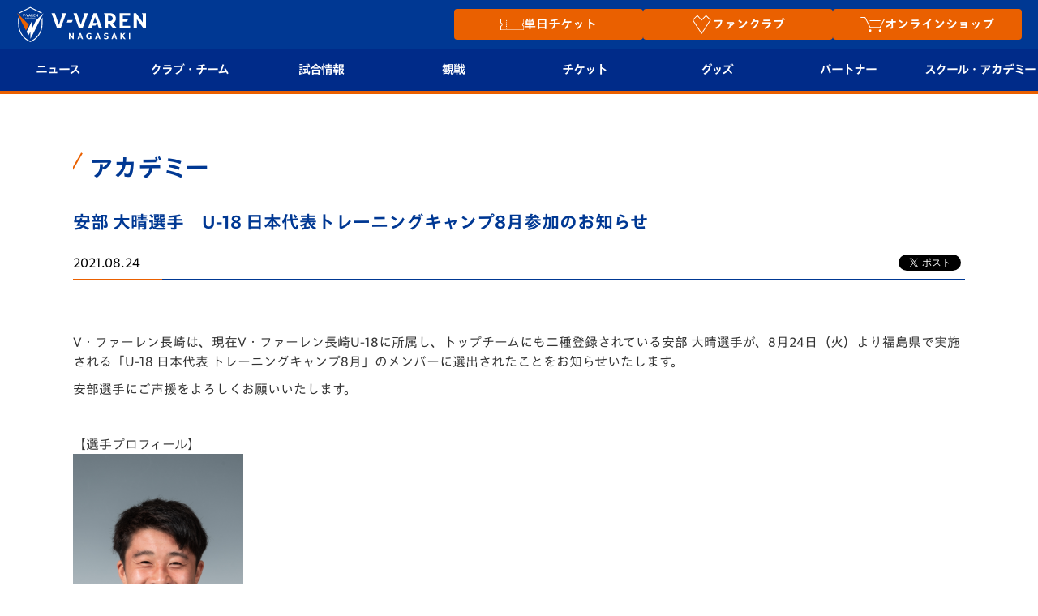

--- FILE ---
content_type: text/html; charset=UTF-8
request_url: https://www.v-varen.com/academy_info/144967.html
body_size: 15620
content:
<!DOCTYPE html>
<html lang="ja">

<head>

			<!--④Yahooサイトジェネラルタグ-->
		<script async src="https://s.yimg.jp/images/listing/tool/cv/ytag.js"></script>
		<script>
			window.yjDataLayer = window.yjDataLayer || [];

			function ytag() {
				yjDataLayer.push(arguments);
			}
			ytag({
				"type": "ycl_cookie"
			});
		</script>

	

	<meta charset="UTF-8">
	<meta property="og:locale" content="ja_JP" />
	<meta property="og:site_name" content="【公式】V・ファーレン長崎" />
	<meta property="og:type" content="article" />
	<meta property="og:title" content="【公式】V・ファーレン長崎" />
	<meta property="og:description" content="長崎県をホームタウンとするサッカークラブ「Ｖ・ファーレン長崎」の公式ウェブサイト。ホームゲーム、チームメンバー、スケジュール、チケットなどの情報が満載。ナガサキをひとつに！" />
	<meta property="og:url" content="https://www.v-varen.com/" />
	<!-- <meta property="og:image:secure_url" content="https://www.v-varen.com/wp-content/themes/vvaren2016-2/images/common/noimage5.jpg" /> -->
	<meta name="twitter:card" content="summary" />
	<meta name="twitter:title" content="【公式】V・ファーレン長崎" />
	<meta name="twitter:description" content="長崎県をホームタウンとするサッカークラブ「Ｖ・ファーレン長崎」の公式ウェブサイト。ホームゲーム、チームメンバー、スケジュール、チケットなどの情報が満載。ナガサキをひとつに！" />
			<meta property="og:image" content="https://www.v-varen.com/wp-content/uploads/2021/08/abe-1.png" />
		<meta name="twitter:image" content="https://www.v-varen.com/wp-content/uploads/2021/08/abe-1.png" />
	
	
	
			<meta name="viewport" content="width=device-width, initial-scale=1.0">
	
	


	<link rel="shortcut icon" href="/favicon.ico">

	<title>
		安部 大晴選手　U-18 日本代表トレーニングキャンプ8月参加のお知らせ | V・ファーレン長崎	</title>

			<meta name="keywords" content="
			">
					<meta name="description" content="&nbsp;V・ファーレン長崎は、現在V・ファーレン長崎U-18に所属し、トップチームにも二種登録されている安部 大晴選手が、8月24日（火）より福島県で実施される「U-18 日本代表 トレーニングキ…">
		
	
		


	
	<link rel='stylesheet' href='https://www.v-varen.com/wp-content/themes/vvaren2016-2/css/common_ver2.css?20241226' type='text/css' media='all' />
	<meta name='robots' content='max-image-preview:large' />
<link rel='dns-prefetch' href='//www.v-varen.com' />
<link rel='dns-prefetch' href='//www.google.com' />
<link rel='dns-prefetch' href='//s.w.org' />
		<script type="text/javascript">
			window._wpemojiSettings = {"baseUrl":"https:\/\/s.w.org\/images\/core\/emoji\/13.0.1\/72x72\/","ext":".png","svgUrl":"https:\/\/s.w.org\/images\/core\/emoji\/13.0.1\/svg\/","svgExt":".svg","source":{"concatemoji":"https:\/\/www.v-varen.com\/wp-includes\/js\/wp-emoji-release.min.js?ver=5.7.2"}};
			!function(e,a,t){var n,r,o,i=a.createElement("canvas"),p=i.getContext&&i.getContext("2d");function s(e,t){var a=String.fromCharCode;p.clearRect(0,0,i.width,i.height),p.fillText(a.apply(this,e),0,0);e=i.toDataURL();return p.clearRect(0,0,i.width,i.height),p.fillText(a.apply(this,t),0,0),e===i.toDataURL()}function c(e){var t=a.createElement("script");t.src=e,t.defer=t.type="text/javascript",a.getElementsByTagName("head")[0].appendChild(t)}for(o=Array("flag","emoji"),t.supports={everything:!0,everythingExceptFlag:!0},r=0;r<o.length;r++)t.supports[o[r]]=function(e){if(!p||!p.fillText)return!1;switch(p.textBaseline="top",p.font="600 32px Arial",e){case"flag":return s([127987,65039,8205,9895,65039],[127987,65039,8203,9895,65039])?!1:!s([55356,56826,55356,56819],[55356,56826,8203,55356,56819])&&!s([55356,57332,56128,56423,56128,56418,56128,56421,56128,56430,56128,56423,56128,56447],[55356,57332,8203,56128,56423,8203,56128,56418,8203,56128,56421,8203,56128,56430,8203,56128,56423,8203,56128,56447]);case"emoji":return!s([55357,56424,8205,55356,57212],[55357,56424,8203,55356,57212])}return!1}(o[r]),t.supports.everything=t.supports.everything&&t.supports[o[r]],"flag"!==o[r]&&(t.supports.everythingExceptFlag=t.supports.everythingExceptFlag&&t.supports[o[r]]);t.supports.everythingExceptFlag=t.supports.everythingExceptFlag&&!t.supports.flag,t.DOMReady=!1,t.readyCallback=function(){t.DOMReady=!0},t.supports.everything||(n=function(){t.readyCallback()},a.addEventListener?(a.addEventListener("DOMContentLoaded",n,!1),e.addEventListener("load",n,!1)):(e.attachEvent("onload",n),a.attachEvent("onreadystatechange",function(){"complete"===a.readyState&&t.readyCallback()})),(n=t.source||{}).concatemoji?c(n.concatemoji):n.wpemoji&&n.twemoji&&(c(n.twemoji),c(n.wpemoji)))}(window,document,window._wpemojiSettings);
		</script>
		<style type="text/css">
img.wp-smiley,
img.emoji {
	display: inline !important;
	border: none !important;
	box-shadow: none !important;
	height: 1em !important;
	width: 1em !important;
	margin: 0 .07em !important;
	vertical-align: -0.1em !important;
	background: none !important;
	padding: 0 !important;
}
</style>
	<link rel='stylesheet' id='wp-block-library-css'  href='https://www.v-varen.com/wp-includes/css/dist/block-library/style.min.css?ver=5.7.2' type='text/css' media='all' />
<link rel='stylesheet' id='contact-form-7-css'  href='https://www.v-varen.com/wp-content/plugins/contact-form-7/includes/css/styles.css?ver=5.5.6' type='text/css' media='all' />
<link rel='stylesheet' id='bootstrap-css'  href='https://maxcdn.bootstrapcdn.com/bootstrap/3.3.6/css/bootstrap.min.css?ver=5.7.2' type='text/css' media='all' />
<link rel='stylesheet' id='font-anton-css'  href='https://fonts.googleapis.com/css?family=Anton&#038;ver=5.7.2' type='text/css' media='all' />
<link rel='stylesheet' id='bxslider-css'  href='https://www.v-varen.com/wp-content/themes/vvaren2016-2/css/jquery.bxslider.css?ver=5.7.2' type='text/css' media='all' />
<link rel='stylesheet' id='slick-css'  href='https://www.v-varen.com/wp-content/themes/vvaren2016-2/css/slick.css?ver=5.7.2' type='text/css' media='all' />
<link rel='stylesheet' id='slick-theme-css'  href='https://www.v-varen.com/wp-content/themes/vvaren2016-2/css/slick-theme.css?ver=5.7.2' type='text/css' media='all' />
<link rel='stylesheet' id='fancybox-css'  href='https://www.v-varen.com/wp-content/themes/vvaren2016-2/css/jquery.fancybox.css?ver=5.7.2' type='text/css' media='all' />
<link rel='stylesheet' id='cmn-css'  href='https://www.v-varen.com/wp-content/themes/vvaren2016-2/css/common_ver2.css?ver=5.7.2' type='text/css' media='all' />
<link rel='stylesheet' id='style-css'  href='https://www.v-varen.com/wp-content/themes/vvaren2016-2/style.css?ver=5.7.2' type='text/css' media='all' />
<link rel='stylesheet' id='post-css'  href='https://www.v-varen.com/wp-content/themes/vvaren2016-2/css/post.css?20250120&#038;ver=5.7.2' type='text/css' media='all' />
<link rel='stylesheet' id='post_type-css'  href='https://www.v-varen.com/wp-content/themes/vvaren2016-2/css/academy_info.css?ver=5.7.2' type='text/css' media='all' />
<script type='text/javascript' src='https://www.v-varen.com/wp-content/themes/vvaren2016-2/js/jquery.min.js?ver=5.7.2' id='jquery-js'></script>
<link rel="https://api.w.org/" href="https://www.v-varen.com/wp-json/" /><link rel="canonical" href="https://www.v-varen.com/academy_info/144967.html" />
<link rel="alternate" type="application/json+oembed" href="https://www.v-varen.com/wp-json/oembed/1.0/embed?url=https%3A%2F%2Fwww.v-varen.com%2Facademy_info%2F144967.html" />
<link rel="alternate" type="text/xml+oembed" href="https://www.v-varen.com/wp-json/oembed/1.0/embed?url=https%3A%2F%2Fwww.v-varen.com%2Facademy_info%2F144967.html&#038;format=xml" />
<style type="text/css"></style>	<link rel='stylesheet' href='https://www.v-varen.com/wp-content/themes/vvaren2016-2/css/header.min.css?202500703' type='text/css' media='all' />
	<style>
		@media screen and (max-width: 1000px) {
			#menu ul .hover-act {
				padding: 12px 10px !important;
				font-size: 15px;
			}

			#menu .btn_text {
				display: flex;
				align-items: center;
			}
		}

		@media screen and (max-width: 1000px) {
			#menu ul .hover-act {
				font-size: 17px;
			}

			.glyphicon-minus:before,
			.glyphicon-plus:before {
				font-size: 32px;
			}
		}
	</style>
	
	<script type="text/javascript" src="//typesquare.com/3/tsst/script/ja/typesquare.js?60051d16c36447d585db4647e90393a3&fadein=10&auto_load_font=true" charset="utf-8"></script>

	<script>
		// $(function() {
		// 	let vvn_trg_url = location.href;
		// 	if (vvn_trg_url.indexOf('/game_information') == -1 && vvn_trg_url.indexOf('/seasonseat') == -1 && vvn_trg_url.indexOf('/seat2024') == -1 && vvn_trg_url.indexOf('/game2024') == -1 && vvn_trg_url.indexOf('/peace_stadium_pass') == -1 && vvn_trg_url.indexOf('/threegameticket') == -1 && vvn_trg_url.indexOf('/stlocal_presents') == -1) {
		// 		//試合情報・シーズンシートでは無効にする
		// 		$('a[href^=#]').click(function() {
		// 			var speed = 500; // ミリ秒
		// 			var href = $(this).attr("href");
		// 			var target = $(href == "#" || href == "" ? 'html' : href);
		// 			var position = target.offset().top - 112;
		// 			$('body,html').animate({
		// 				scrollTop: position
		// 			}, speed, 'swing');
		// 			return false;
		// 		});
		// 	}
		// });

		$(function() {
			let vvn_trg_url = location.href;
			if (
				vvn_trg_url.indexOf('/game_information') == -1 &&
				vvn_trg_url.indexOf('/seasonseat') == -1 &&
				vvn_trg_url.indexOf('/seat2024') == -1 &&
				vvn_trg_url.indexOf('/game2024') == -1 &&
				vvn_trg_url.indexOf('/peace_stadium_pass') == -1 &&
				vvn_trg_url.indexOf('/threegameticket') == -1 &&
				vvn_trg_url.indexOf('/stlocal_presents') == -1
			) {
				// 試合情報・シーズンシートでは無効にする
				$('a[href^=#]').click(function() {
					var speed = 500; // ミリ秒
					var href = $(this).attr("href");
					var target = $(href == "#" || href == "" ? 'html' : href);
					if (!target.length) return false;

					var offset = (window.innerWidth <= 1000) ? 60 : 112;
					var position = target.offset().top - offset;

					$('body,html').animate({
						scrollTop: position
					}, speed, 'swing');
					return false;
				});
			}
		});
	</script>

			<!--①Googleタグ-->
		<!-- Google tag (gtag.js) -->
		<script async src="https://www.googletagmanager.com/gtag/js?id=AW-613822212"></script>
		<script>
			window.dataLayer = window.dataLayer || [];

			function gtag() {
				dataLayer.push(arguments);
			}
			gtag('js', new Date());

			gtag('config', 'AW-613822212');
		</script>
		<!--②Googleリタゲタグ-->
		<script>
			gtag('event', 'page_view', {
				'send_to': 'AW-613822212',
				'user_id': 'replace with value'
			});
		</script>


 <!-- Global Site Tag (gtag.js) - Google Analytics -->
  <script async src="https://www.googletagmanager.com/gtag/js?id=G-6DJ2B7Q427"></script>
  <script>
    window.dataLayer = window.dataLayer || [];

    function gtag() {
      dataLayer.push(arguments);
    }
    gtag('js', new Date());

    gtag('config', 'G-6DJ2B7Q427');
  </script>

  <script>
    gtag('event', 'user_agent', {
      'event_category': 'user_agent',
      'event_label': 'Mozilla/5.0 (Macintosh; Intel Mac OS X 10_15_7) AppleWebKit/537.36 (KHTML, like Gecko) Chrome/131.0.0.0 Safari/537.36; ClaudeBot/1.0; +claudebot@anthropic.com)'
    })
  </script>

		<script type="text/javascript" src="//typesquare.com/3/tsst/script/ja/typesquare.js?60051d16c36447d585db4647e90393a3"
		charset="utf-8"></script>
</head>

	<link rel='stylesheet' href='https://www.v-varen.com/wp-content/themes/vvaren2016-2/css/news-list.css' type='text/css' media='all' />

<body class="academy_info-template-default single single-academy_info postid-144967 pc">
	<script type="text/javascript">
		var axel = Math.random() + "";
		var a = axel * 10000000000000;
		document.write('<iframe src="https://5291104.fls.doubleclick.net/activityi;src=5291104;type=jleag0;cat=footb00y;dc_lat=;dc_rdid=;tag_for_child_directed_treatment=;ord=' + a + '?" width="1" height="1" frameborder="0" style="display:none"></iframe>');
	</script>
	<noscript>
		<iframe src="https://5291104.fls.doubleclick.net/activityi;src=5291104;type=jleag0;cat=footb00y;dc_lat=;dc_rdid=;tag_for_child_directed_treatment=;ord=1?" width="1" height="1" frameborder="0" style="display:none"></iframe>
	</noscript>

	<script type="text/javascript">
		$(document).ready(function() {
			aplView();
		});
	</script>
	<header id="content_main" style="padding: 0;">
		<div class="j-league--iframe">
			<iframe width="100%" height="80" scrolling="no" frameborder="0" noresize="" src="https://www.jleague.jp/jheader/nagasaki.html" data-gtm-yt-inspected-8="true"></iframe>
		</div>
		<div class="header-inner">
			<span id="j-league" style="cursor: pointer;"><img
					src="/wp-content/themes/vvaren2016-2/images/common/header/jleague.png"
					alt="Jリーグ"></span>
			<div class="header-content">
				<h1 id="logo">
					<a href="/">
						<img src="/wp-content/themes/vvaren2016-2/images/common/header/h_logo202506.svg"
							alt="V・ファーレン長崎 公式ウェブサイト" width="120" height="120" loading="lazy">
					</a>
				</h1>

				<div class="highlight_btns">
					<p class="highlight_btn"><a href="/tickets_new/" onclick="gtag('event', 'click', {'event_category': 'top_follow','event_label': 'チケット'})">
							<img style="max-width: 1.9em;" src="/wp-content/themes/vvaren2016-2/images/common/header/ticket_icon.svg" alt="チケットアイコン" width="120" height="120" loading="lazy">
							<span class="btn_text">単日チケット</span>
						</a></p>
					<p class="highlight_btn">
						<a href="/v-lovers/" onclick="gtag('event', 'click', {'event_category': 'top_follow','event_label': 'V-Lovers'})">
							<img style="max-width: 1.8em;" src="/wp-content/themes/vvaren2016-2/images/common/header/v-lovers_icon.svg" alt="ファンクラブアイコン" width="120" height="120" loading="lazy">
							<span class="btn_text">ファンクラブ</span>
						</a>
					</p>
					<p class="highlight_btn">
						<a href="https://store.v-varen.com/ja/?utm_source=prevsite&utm_medium=referral&utm_campaign=renewal" target="_blank" rel="noopener" onclick="gtag('event', 'click', {'event_category': 'jv_goods','event_label': 'page_to_vport'}); gtag('event', 'click', {'event_category': 'top_follow','event_label': 'Vポート'})">
							<img style=" max-width: 2em;" src="/wp-content/themes/vvaren2016-2/images/common/header/goods_icon.svg" alt="オンラインショップアイコン" width="120" height="120" loading="lazy">
							<span class="btn_text">オンラインショップ</span>
						</a>
					</p>
				</div>

				<div class="sp-menu visible-xs">
					<a href="javascript:;" class="btn-sp-menu">
						<span></span>
						<span></span>
						<span></span>
					</a>
				</div>
			</div>
			<div class="h-menu">

				<nav id="menu">
					<ul class="menu-list">
						<li class="menu-list-item sp_only highlight_btn">
							<a class="hover-act" href="/tickets_new/" onclick="gtag('event', 'click', {'event_category': 'top_follow','event_label': 'チケット'})">
								<span class="btn_text">
									<img style="max-width: 2em;" src="/wp-content/themes/vvaren2016-2/images/common/header/ticket_icon.svg" alt="チケットアイコン" width="120" height="120" loading="lazy">
									単日チケット</span>
								<div class="btn-sp-sub-menu"><span class="glyphicon glyphicon-plus"></span></div>
							</a>
						</li>
						<li class="menu-list-item sp_only highlight_btn">
							<a class="hover-act" href="/v-lovers/" onclick="gtag('event', 'click', {'event_category': 'top_follow','event_label': 'V-Lovers'})">
								<span class="btn_text">
									<img style="max-width: 2em;" src="/wp-content/themes/vvaren2016-2/images/common/header/v-lovers_icon.svg" alt="ファンクラブアイコン" width="120" height="120" loading="lazy">
									ファンクラブ</span>
								<div class="btn-sp-sub-menu"><span class="glyphicon glyphicon-plus"></span></div>
							</a>
						</li>
						<li class="menu-list-item sp_only highlight_btn">
							<a class="hover-act" href="https://store.v-varen.com/ja/?utm_source=prevsite&utm_medium=referral&utm_campaign=renewal" target="_blank" rel="noopener" onclick="gtag('event', 'click', {'event_category': 'jv_goods','event_label': 'page_to_vport'}); gtag('event', 'click', {'event_category': 'top_follow','event_label': 'Vポート'})">
								<span class="btn_text">
									<img style=" max-width: 2em;" src="/wp-content/themes/vvaren2016-2/images/common/header/goods_icon.svg" alt="オンラインショップアイコン" width="120" height="120" loading="lazy">
									オンラインショップ</span>
								<div class="btn-sp-sub-menu"><span class="glyphicon glyphicon-plus"></span></div>
							</a>
						</li>
						<li class="menu-list-item">
							<a class="hover-act" href="javascript:;">
								ニュース
								<div class="btn-sp-sub-menu"><span class="glyphicon glyphicon-plus"></span></div>
							</a>
							<ul class="menu-child-list">
								<div class="menu-child-list--inner">
									<div class="menu-child-list--inner--inner">
										<li><a href="/news?p=all">すべて</a></li>
										<!-- <li><a href="/all-nagasaki/">ALL NAGASAKI</a></li> -->
										<li><a href="/topteam_news/">トップチーム</a></li>
										<li><a href="/clubinfo/">クラブ</a></li>
										<li><a href="/game_information">試合情報</a></li>
										<li><a href="/ticket_fanclub/" style="font-size:13px;">チケット・ファンクラブ</a></li>
										<!-- <li><a href="/ticket_fanclub/">ファンクラブ</a></li> -->
										<li><a href="/ticket_goods/">グッズ</a></li>
										<li><a href="/home_town/">ホームタウン</a></li>
										<li><a href="/news?post_type=academy_info">アカデミー</a></li>
										<li><a href="/news?post_type=school_info">スクール</a></li>
									</div>
								</div>
							</ul>
						</li>
						<li class="menu-list-item">
							<a class="hover-act" href="javascript:;">
								クラブ・チーム
								<div class="btn-sp-sub-menu"><span class="glyphicon glyphicon-plus"></span></div>
							</a>
							<ul class="menu-child-list">
								<div class="menu-child-list--inner">
									<div class="menu-child-list--inner--inner">
										<li><a href="/club/mark">クラブプロフィール</a></li><!---->
										<li><a href="/club/philosophy">フィロソフィー</a></li><!---->
										<li><a href="/club/profile">クラブ概要</a></li>
										<li><a href="/emblem">エンブレム紹介</a></li><!---->
										<!-- <li><a href="/club/profile">クラブ概要</a></li> -->
										<li><a href="/club">選手プロフィール</a></li>
										<li><a href="/club/staff" style="font-size: 0.9em;">スタッフプロフィール</a></li>
										<li><a href="/mascot">マスコット紹介</a></li>
										<li><a href="/schedule">チームスケジュール</a></li>
										<li><a href="/practice" style="font-size: 0.9em;">クラブハウス（練習場）</a></li>
										<li><a href="/media">応援メディア</a></li>
										<!-- <li><a href="/all-nagasaki/">ALL NAGASAKI</a></li> -->
										<li><a href="/peace">平和祈念活動</a></li>
										<li><a href="/hometown">ホームタウン活動</a></li>
									</div>
								</div>
							</ul>
						</li>
						<li class="menu-list-item">
							<a class="hover-act" href="javascript:;">
								試合情報
								<div class="btn-sp-sub-menu"><span class="glyphicon glyphicon-plus"></span></div>
							</a>
							<ul class="menu-child-list">
								<div class="menu-child-list--inner">
									<div class="menu-child-list--inner--inner">
										<li><a href="/match">試合日程/結果</a></li>
										<li><a href="/game_information">試合情報</a></li>
										<li><a href="/match/table">順位表</a></li>
										<li><a href="/fanzone">フォトギャラリー</a></li>
										<li><a href="/stadium-gourmet">スタジアムグルメ</a></li>
									</div>
								</div>
							</ul>
						</li>
						<li class="menu-list-item">
							<a class="hover-act" href="javascript:;">
								観戦
								<div class="btn-sp-sub-menu"><span class="glyphicon glyphicon-plus"></span></div>
							</a>
							<ul class="menu-child-list">
								<div class="menu-child-list--inner">
									<div class="menu-child-list--inner--inner">
										<li><a href="/rule/">観戦ルール</a></li>
										<li><a href="/first-guide">はじめての観戦ガイド</a></li>
										<li><a href="/revive_team">Revive Team</a></li>
										<li><a href="https://www.v-varen.com/clubinfo/214962.html">スタジアムへのアクセス</a></li>
										<li><a href="/stlocal_presents">ヴィヴィくんの長崎おもてなしガイド</a></li>
										<li><a href="/v-express">V-EXPRESS<br>（ユニフォーム入場）</a></li>
									</div>
								</div>
							</ul>
						</li>
						<li class="menu-list-item">
							<a class="hover-act" href="javascript:;">
								チケット
								<div class="btn-sp-sub-menu"><span class="glyphicon glyphicon-plus"></span></div>
							</a>
							<ul class="menu-child-list">
								<div class="menu-child-list--inner">
									<div class="menu-child-list--inner--inner">
										<li><a href="/tickets_new">チケット</a></li>
										<li><a href="/seasonseat">シーズンシート</a></li>
										<li><a href="/v-lovers">V-LOVERS<br>（ファンクラブ）</a></li>
									</div>
								</div>
							</ul>
						</li>
						<!-- <li class="menu-list-item">
						<a class="hover-act" href="javascript:;">
							ファンクラブ
							<div class="btn-sp-sub-menu"><span class="glyphicon glyphicon-plus"></span></div>
						</a>
						<ul class="menu-child-list">
							<div class="menu-child-list--inner">
								<div class="menu-child-list--inner--inner">
									<li><a href="/v-lovers">V-LOVERS<br>（ファンクラブ）</a></li>
								</div>
							</div>
						</ul>
					</li> -->
						<li class="menu-list-item">
							<a class="hover-act" href="javascript:;">
								グッズ
								<div class="btn-sp-sub-menu"><span class="glyphicon glyphicon-plus"></span></div>
							</a>
							<ul class="menu-child-list">
								<div class="menu-child-list--inner">
									<div class="menu-child-list--inner--inner">
										<li><a
												href="https://store.v-varen.com/ja/?utm_source=officialsite&utm_medium=referral&utm_campaign=top"
												onclick="ga('send','event','jv_goods','click','jv_goods_link',1)" target="_blank"
												rel="noopner">オンラインショップ</a></li>
										<li><a href="/uniform">2026ユニフォーム</a></li>
										<li><a href="https://www.v-varen.com/ticket_goods/227935.html">DAZN</a></li>
										<li><a href="/vvaren-port">店舗情報</a></li>
									</div>
								</div>
							</ul>
						</li>
						<li class="menu-list-item">
							<a class="hover-act" href="javascript:;">
								パートナー
								<div class="btn-sp-sub-menu"><span class="glyphicon glyphicon-plus"></span></div>
							</a>
							<ul class="menu-child-list">
								<div class="menu-child-list--inner">
									<div class="menu-child-list--inner--inner">
										<li><a href="/sponsorlist">パートナー企業一覧</a></li>
										<li><a href="/sponsor">パートナー募集</a></li>
										<li><a href="/platinum-box">法人限定 VIP BOX</a></li>
									</div>
								</div>
							</ul>
						</li>
						<li class="menu-list-item">
							<a class="hover-act" href="javascript:;">
								<span><span style="display: inline-block;">スクール・</span><span style="display: inline-block;">アカデミー</span></span>
								<div class="btn-sp-sub-menu"><span class="glyphicon glyphicon-plus"></span></div>
							</a>
							<ul class="menu-child-list">
								<div class="menu-child-list--inner">
									<div class="menu-child-list--inner--inner">
										<!-- <li><a href="#">試合結果（※新規）</a></li> -->
										<li><a href="/development/academy">アカデミー</a></li>
										<li><a href="/u-18">U-18</a></li>
										<li><a href="/u-15">U-15</a></li>
										<li><a href="/u-12">U-12</a></li>
										<li><a href="/development/school_introduction">スクール</a></li>
									</div>
								</div>
							</ul>
						</li>


					</ul>
				</nav>
			</div>
		</div>
	</header>

	<script>
		// JavaScriptコード

		document.addEventListener("DOMContentLoaded", () => {
			const button = document.getElementById("j-league");
			const iframe = document.querySelector(".j-league--iframe");

			button.addEventListener("click", () => {
				// headに.is-activeクラスをトグル
				iframe.classList.toggle("is-active");
			});
		});

		// 1001px以上
		document.addEventListener("DOMContentLoaded", () => {
			if (window.innerWidth >= 1001) {
				const headerOf = document.getElementById("content_main");
				if (headerOf) {
					const headerHeight = headerOf.offsetHeight;
					document.body.style.paddingTop = `${headerHeight}px`;
				}
			}
		});
	</script>
		<div id="contents">

			<div id="content">

			<div class="page-ttl ico-01">
				<h2>アカデミー</h2>
			</div>
        <div class="post_box" style="padding-top:0">
            <h2 class="ttl-v2">安部 大晴選手　U-18 日本代表トレーニングキャンプ8月参加のお知らせ</h2>
            <div class="post_sinfo">
                <span class="post_date">2021.08.24</span>
                <div class="social">
                    <div class="fb">
                        <div class="fb-share-button" data-href="https://www.v-varen.com/academy_info/144967.html" data-layout="button_count" data-size="small"><a target="_blank" href="" class="fb-xfbml-parse-ignore" charset="utf-8">シェア</a></div>
                    </div>
                    <div class="twitter">
                        <a href="https://twitter.com/share?ref_src=twsrc%5Etfw" class="twitter-share-button" data-show-count="false">Tweet</a>
                        <script async src="https://platform.twitter.com/widgets.js?url=https://www.v-varen.comhttps://www.v-varen.com/academy_info/144967.html&amp;安部 大晴選手　U-18 日本代表トレーニングキャンプ8月参加のお知らせ" charset="utf-8"></script>
                    </div>
                </div>
            </div>
            <div class="post_body"><p>&nbsp;</p>
<p>V・ファーレン長崎は、現在V・ファーレン長崎U-18に所属し、トップチームにも二種登録されている安部 大晴選手が、8月24日（火）より福島県で実施される「U-18 日本代表 トレーニングキャンプ8月」のメンバーに選出されたことをお知らせいたします。</p>
<p>安部選手にご声援をよろしくお願いいたします。</p>
<p>&nbsp;</p>
<p><strong>【選手プロフィール】</strong><br />
<img loading="lazy" class="alignnone wp-image-144968 size-thumbnail" src="http://www.v-varen.com/wp-content/uploads/2021/08/abe-1-210x300.png" alt="" width="210" height="300" srcset="https://www.v-varen.com/wp-content/uploads/2021/08/abe-1-210x300.png 210w, https://www.v-varen.com/wp-content/uploads/2021/08/abe-1.png 348w" sizes="(max-width: 210px) 100vw, 210px" /></p>
<p><img loading="lazy" class="alignnone size-medium wp-image-144969" src="http://www.v-varen.com/wp-content/uploads/2021/08/あべ-500x156.png" alt="" width="500" height="156" srcset="https://www.v-varen.com/wp-content/uploads/2021/08/あべ-500x156.png 500w, https://www.v-varen.com/wp-content/uploads/2021/08/あべ-300x94.png 300w, https://www.v-varen.com/wp-content/uploads/2021/08/あべ.png 592w" sizes="(max-width: 500px) 100vw, 500px" /></p>
<p>&nbsp;</p>
<p><strong>【トレーニングキャンプ日程】</strong><br />
2021年8月24日（火）～8月28日（土）</p>
<p>&nbsp;</p>
<p><strong>【安部 大晴選手コメント】</strong><br />
「今回U-18日本代表候補キャンプに参加することになり嬉しく思います。初めて1つ上の年代の代表に選出されました。レベルは高いと思いますが、普段トップチームでやっていることを生かしてアピールしたいと思います。自分が出せるすべてを表現し、チャレンジしてきます！応援よろしくお願いします」</p>
</div>
        </div>

				<!--ページャー-->
				<div class="pager">
					<a href="https://www.v-varen.com/academy_info/145051.html" rel="next">&lt;&lt;&nbsp;次の記事</a>					<a href="https://www.v-varen.com/academy_info" rel="list">一覧へ戻る</a>
					<a href="https://www.v-varen.com/academy_info/144801.html" rel="prev">前の記事&nbsp;&gt;&gt;</a>				</div>

			</div>


			<div id="rbox">

<nav class="smenu">
	<h6>アカデミー<!--img src="/images/common/sidebar/academy_school.jpg" alt="ACADEMY & SCHOOL"--></h6>

	<a href="https://www.v-varen.com/academy_info">育成からのお知らせ</a><a href="https://www.v-varen.com/development/academy">アカデミー</a><a href="https://www.v-varen.com/u-18">U-18</a><a href="https://www.v-varen.com/u-15">U-15</a><a href="https://www.v-varen.com/u-12">U-12</a><a href="https://www.v-varen.com/development/school_introduction">スクール</a><a href="https://www.v-varen.com/leverkusen">育成業務提携</a></nav><nav class="social">
	<div class="btn-s1">
		<a href="https://www.v-varen.com/v-lovers">
			<img src="https://www.v-varen.com/wp-content/themes/vvaren2016-2/images/common/btn_signup.png" loading="lazy" alt="V-Lovers">
		</a>
	</div>
	<div class="btn-s2">
		<a href="http://www.facebook.com/VvarenNagasaki?fref=ts" target="_blank" rel="noopener">
			<img src="https://www.v-varen.com/wp-content/themes/vvaren2016-2/images/common/official_btn_fb.png" loading="lazy" alt="facebook">
		</a>
		<a href="https://twitter.com/v_varenstaff" target="_blank" rel="noopener">
			<img src="https://www.v-varen.com/wp-content/themes/vvaren2016-2/images/common/official_btn_x.png" loading="lazy" alt="X">
		</a>
		<a href="https://www.v-varen.com/vivi-kun">
			<img src="https://www.v-varen.com/wp-content/themes/vvaren2016-2/images/common/official_btn_vivi.png" loading="lazy" alt="ヴィヴィくん">
		</a>
		<a href="https://www.v-port.jp/v-varen/pc/" target="_blank" rel="noopener">
			<img src="https://www.v-varen.com/wp-content/themes/vvaren2016-2/images/common/official_btn_shop.png" loading="lazy" alt="オフィシャルショップ">
		</a>
	</div>
</nav>

<div class="ad_banner">
	<h6>
		<img src="https://www.v-varen.com/wp-content/themes/vvaren2016-2/images/common/bar_ad.jpg" alt="ADバナー" width="107" height="16" loading="lazy">
	</h6>
		<a href="http://jleague-ticket.jp/top.jsp" target="_blank" rel="noopener"><img width="180" height="67" src="https://www.v-varen.com/wp-content/uploads/2015/02/ad_jleague.jpg" class="attachment- size- wp-post-image" alt="Jリーグチケット" loading="lazy" /></a></div>
			</div>

		</div>


</div>


<style>
  .c-saiyou-banner__item.c-corporate-banner__item a img {
    width: 100%;
  }

  .c-saiyou-banner__item {
    margin: 0;
  }

  .c-saiyou-banner {
    display: grid;
    gap: 20px;
    max-width: 640px;
  }

  .c-saiyou-banner__item a img {
    width: 100%;
  }

  @media (min-width: 601px) {
    .c-saiyou-banner {
      grid-template-columns: 1fr 1fr 1fr;
    }

    .c-saiyou-banner__item.c-corporate-banner__item {
      width: 100%;
      max-width: 640px;
      grid-column: 1/4;
    }
  }

  @media (max-width: 600px) {
    .c-saiyou-banner__item.c-corporate-banner__item {
      grid-column: 1/3;
    }

    .c-saiyou-banner {
      gap: 10px;
      grid-template-columns: 1fr 1fr;
    }

    .c-saiyou-banner__item {
      width: 100%;
    }
  }
</style>

<div id="fb-root"></div>
<script>
  (function(d, s, id) {
    var js, fjs = d.getElementsByTagName(s)[0];
    if (d.getElementById(id)) return;
    js = d.createElement(s);
    js.id = id;
    js.src = 'https://connect.facebook.net/ja_JP/sdk.js#xfbml=1&version=v3.1';
    fjs.parentNode.insertBefore(js, fjs);
  }(document, 'script', 'facebook-jssdk'));
</script>

<section class="sponsor_banner" id="sponsor">
	<div class="sponsor_banner--inner">
		<div class="ttl-v1">
			<h2>PARTNER</h2>
		</div>

		<div class="top-partner__wrap">
			<ul class="top-partner">
				<li>
					<a href="http://www.japanet.co.jp/shopping/jh/index.html" target="_blank" rel="noopener">
						<img src="https://www.v-varen.com/wp-content/themes/vvaren2016-2/images/sponsor/japanettorogo.png" width="375" height="75" loading="lazy" alt="株式会社ジャパネットホールディングス" class="top-partner-1">
					</a>
				</li>
				<li>
					<a href="https://www.msccruises.com/int/japan" target="_blank" rel="noopener">
						<img src="https://www.v-varen.com/wp-content/themes/vvaren2016-2/images/sponsor/msc.png?0502" width="737" height="148" loading="lazy" alt="MSC" class="top-partner-2">
					</a>
				</li>
				<li>
					<a href="https://www.ms-ins.com" target="_blank" rel="noopener">
						<img src="https://www.v-varen.com/wp-content/themes/vvaren2016-2/images/sponsor/mitsuisumitomo-insurance.png" width="375" height="75" loading="lazy" alt="三井住友海上火災保険株式会社" class="top-partner-3">
					</a>
				</li>
				<li>
					<a href="http://www.ymobile.jp" target="_blank" rel="noopener">
						<img src="https://www.v-varen.com/wp-content/themes/vvaren2016-2/images/sponsor/logo_softbank.webp" width="375" height="75" loading="lazy" alt="SoftBank" class="top-partner-4">
					</a>
				</li>
			</ul>
		</div>

		<div class="premium-partner__wrap">
			<ul class="premium-partner">
				<li>
					<a href="https://www.trans-cosmos.co.jp/" target="_blank" rel="noopener">
						<img src="https://www.v-varen.com/wp-content/themes/vvaren2016-2/images/sponsor/logo_02_05.png" width="472" height="50" loading="lazy" alt="トランスコスモス株式会社" class="premium-partner-1">
					</a>
				</li>
				<li>
					<a href="http://www.memolead.co.jp/" target="_blank" rel="noopener">
						<img src="https://www.v-varen.com/wp-content/themes/vvaren2016-2/images/sponsor/sp_logo_memolead.png" width="188" height="59" loading="lazy" alt="株式会社メモリード/メモリードライフ" class="premium-partner-2">

						<!-- <picture>
							<source media="(max-width: 600px)" srcset="/wp-content/themes/vvaren2016-2/images/sponsor/sp_logo_memolead.png" alt="" type="image/webp">
							<img src="/wp-content/themes/vvaren2016-2/images/sponsor/pc_logo_memolead.png" class="premium-partner-2" alt="株式会社メモリード/メモリードライフ" style="width: 80%;max-height: none;max-width: 590px; aspect-ratio: auto;">
						</picture> -->
					</a>
				</li>
				<li>
					<a href="http://www.moririn.co.jp/" target="_blank" rel="noopener">
						<img src="https://www.v-varen.com/wp-content/themes/vvaren2016-2/images/sponsor/moririn.jpg?2023" width="188" height="33" loading="lazy" alt="モリリン株式会社" class="premium-partner-3">
					</a>
				</li>
				<li>
					<a href="https://corp.netprotections.com/" target="_blank" rel="noopener">
						<img src="https://www.v-varen.com/wp-content/themes/vvaren2016-2/images/sponsor/logo_netprotections.png?2" width="299" height="60" loading="lazy" alt="株式会社ネットプロテクションズ" class="premium-partner-4">
					</a>
				</li>
				<li>
					<a href="https://www.holdings.toppan.com/ja/" target="_blank" rel="noopener">
						<img src="https://www.v-varen.com/wp-content/themes/vvaren2016-2/images/sponsor/Toppan.png" width="299" height="60" loading="lazy" alt="凸版印刷株式会社" class="premium-partner-5">
					</a>
				</li>
				<li>
					<a href="https://www.kaercher.com/jp/" target="_blank" rel="noopener">
						<img src="https://www.v-varen.com/wp-content/themes/vvaren2016-2/images/sponsor/logo_03_02.png" width="299" height="60" loading="lazy" alt="ケルヒャー　ジャパン" class="premium-partner-5">
					</a>
				</li>
				<li>
					<a href="https://www.18shinwabank.co.jp" target="_blank" rel="noopener">
						<img src="https://www.v-varen.com/wp-content/themes/vvaren2016-2/images/sponsor/logo_03_04.png" width="472" height="50" loading="lazy" alt="十八親和銀行" class="premium-partner-6">
					</a>
				</li>
				<li>
					<img src="https://www.v-varen.com/wp-content/themes/vvaren2016-2/images/sponsor/fanatics.webp" loading="lazy" alt="ファナティクス" class="premium-partner-6">
				</li>
			</ul>
		</div>

		<div class="official-partner__wrap">
			<ul class="official-partner" style="align-items: center;">
				<li><a href="https://fujikigyo.co.jp" target="_blank" rel="noopener"><img src="https://www.v-varen.com/wp-content/themes/vvaren2016-2/images/sponsor/fujikigyo.png" width="282" height="56" loading="lazy" alt="富士器業"></a></li>
				<!-- <li><a href="https://www.kaercher.com/jp/" target="_blank" rel="noopener"><img src="https://www.v-varen.com/wp-content/themes/vvaren2016-2/images/sponsor/kaercher.jpg" width="250" height="60" loading="lazy" alt="ケルヒャー ジャパン"></a></li> -->

				<li><a href="http://hopitalmaeda.com/" target="_blank" rel="noopener"><img src="https://www.v-varen.com/wp-content/themes/vvaren2016-2/images/sponsor/maeda_logo.jpg" width="188" height="52" loading="lazy" alt="兼愛会　前田医院"></a></li>
				<li><a href="https://www.nagasakibank.co.jp/" target="_blank" rel="noopener"><img src="https://www.v-varen.com/wp-content/themes/vvaren2016-2/images/sponsor/nagasakibnk.png" width="375" height="75" loading="lazy" alt="長崎銀行"></a></li>
				<!-- <li><a href="https://www.takenaka.co.jp" target="_blank" rel="noopener"><img src="https://www.v-varen.com/wp-content/themes/vvaren2016-2/images/sponsor/takenaka.png" width="375" height="75" loading="lazy" alt="想いをかたちに未来へつなぐTAKENAKA"></a></li> -->
				<li><a href="https://www.alinco.co.jp/" target="_blank" rel="noopener"><img src="https://www.v-varen.com/wp-content/themes/vvaren2016-2/images/sponsor/alinco.png" width="491" height="147" loading="lazy" alt="アルインコ株式会社"></a></li>
				<li><a href="http://www.koun.co.jp/" target="_blank" rel="noopener"><img src="https://www.v-varen.com/wp-content/themes/vvaren2016-2/images/sponsor/kouunHD.png" width="318" height="101" loading="lazy" alt="幸運ホールディングス" class="official-partner-1"></a></li>
				<li><a href="https://www.yamazen.co.jp/" target="_blank" rel="noopener"><img src="https://www.v-varen.com/wp-content/themes/vvaren2016-2/images/sponsor/yamazen.jpg" width="1654" height="307" loading="lazy" alt="YAMAZEN"></a></li>
				<li><a href="http://www.nib.jp/" target="_blank" rel="noopener"><img src="https://www.v-varen.com/wp-content/themes/vvaren2016-2/images/sponsor/logo_nib.png" width="375" height="75" loading="lazy" alt="株式会社長崎国際テレビ"></a></li>
				<!-- <li><img src="https://www.v-varen.com/wp-content/themes/vvaren2016-2/images/sponsor/alive.png" width="372" height="110" loading="lazy" alt="株式会社A and Live"></li> -->
				<li><a href="https://www.matsufuji-gr.com/" target="_blank" rel="noopener"><img src="https://www.v-varen.com/wp-content/themes/vvaren2016-2/images/sponsor/logo_03_12.png" width="250" height="55" loading="lazy" alt="松藤グループ"></a></li>
				<li><a href="https://www.nagasaki-bus.co.jp/" target="_blank" rel="noopener"><img src="https://www.v-varen.com/wp-content/themes/vvaren2016-2/images/sponsor/nagasaki_bus.jpg" width="188" height="43" loading="lazy" alt="名もなき一日を走る。長崎バス"></a></li>
				<li><a href="https://www2.teijin-frontier.com/" target="_blank" rel="noopener"><img style="max-height: 50px;" src="https://www.v-varen.com/wp-content/themes/vvaren2016-2/images/sponsor/logo_teijin.webp?20250331" width="491" height="147" loading="lazy" alt="帝人アクシア株式会社" class="official-partner-2"></a></li>
				<!-- <li><a href="https://www.iti-e.co.jp/" target="_blank" rel="noopener"><img src="https://www.v-varen.com/wp-content/themes/vvaren2016-2/images/sponsor/ITI.png" width="360" height="55" loading="lazy" alt="アイティーアイ"></a></li> -->
				<!-- <li><a href="https://www.ariakejapan.com/index.html" target="_blank" rel="noopener"><img src="https://www.v-varen.com/wp-content/themes/vvaren2016-2/images/sponsor/logo_04_02.png" width="360" height="55" loading="lazy" alt="アリアケジャパン"></a></li> -->

				<li><a href="https://keiseikai-saiyou.biz/" target="_blank" rel="noopener"><img src="https://www.v-varen.com/wp-content/themes/vvaren2016-2/images/sponsor/logo_03_20.png" width="250" height="55" loading="lazy" alt="啓正会"></a></li>
				<li><a href="https://www.showanishikawa.co.jp/" target="_blank" rel="noopener"><img src="https://www.v-varen.com/wp-content/themes/vvaren2016-2/images/sponsor/logo_showanishikawa.webp" width="491" height="147" loading="lazy" alt="昭和西川" style="width: 80%;"></a></li>

				<!-- <li><a href="https://www.velca.jp/" target="_blank" rel="noopener"><img src="https://www.v-varen.com/wp-content/themes/vvaren2016-2/images/sponsor/velca.png" width="491" height="147" loading="lazy" alt="長崎ヴェルカ"></a></li> -->
				<li><a href="https://www.yamafuku-net.co.jp/business/oem/" target="_blank" rel="noopener"><img src="https://www.v-varen.com/wp-content/themes/vvaren2016-2/images/sponsor/himuka.png?20230814" width="491" height="147" loading="lazy" alt="ひむか食品工房"></a></li>
				<li><a href="http://www.ellena.co.jp/" target="_blank" rel="noopener"><img src="https://www.v-varen.com/wp-content/themes/vvaren2016-2/images/sponsor/ellena.png" width="344" height="83" loading="lazy" alt="エレナ" class="official-partner-2"></a></li>
				<li><a href="https://www.mitsubishielectric.co.jp/" target="_blank" rel="noopener"><img src="https://www.v-varen.com/wp-content/themes/vvaren2016-2/images/sponsor/logo_mitsubishidenki.webp" width="491" height="147" loading="lazy" alt="三菱電機株式会社" style="width: 80%;"></a></li>
				<li><a href="https://www.cosmonet.ne.jp/" target="_blank" rel="noopener"><img src="https://www.v-varen.com/wp-content/themes/vvaren2016-2/images/sponsor/logo_cnc.png?2" width="491" height="147" loading="lazy" alt="CNC コスモネット"></a></li>
				<li><a href="https://www.saikaitoki.com/" target="_blank" rel="noopener"><img src="https://www.v-varen.com/wp-content/themes/vvaren2016-2/images/sponsor/logo_saikai_toki.jpg" width="491" height="147" loading="lazy" alt="西海陶器株式会社">
					</a></li>
				<li><a href="http://www.sanhaitsu.jp/" target="_blank" rel="noopener"><img src="https://www.v-varen.com/wp-content/themes/vvaren2016-2/images/sponsor/sanhaitu.webp" width="491" height="147" loading="lazy" alt="介護のサンハイツ"></a></li>
				<li><a href="https://www.kankyo-ecomotion.co.jp/" target="_blank" rel="noopener"><img src="https://www.v-varen.com/wp-content/themes/vvaren2016-2/images/sponsor/ecomotion.webp" width="491" height="147" loading="lazy" alt="エコモーション"></a></li>
				<li><a href="https://stlocal.net/" target="_blank" rel="noopener"><img src="https://www.v-varen.com/wp-content/themes/vvaren2016-2/images/sponsor/stlocal.jpg" width="491" height="147" loading="lazy" alt="STLOCAL"></a></li>
				<!-- <li><a href="https://www.nssjpn.co.jp/" target="_blank" rel="noopener"><img src="https://www.v-varen.com/wp-content/themes/vvaren2016-2/images/sponsor/logo_nss.png?2023" width="491" height="147" loading="lazy" alt="NSS長崎船舶装備"></a></li> -->
			</ul>
		</div>
	</div>
</section>
<ul class="c-saiyou-banner">
  <li class="c-corporate-banner__item c-saiyou-banner__item">
    <a href="https://corporate.japanet.co.jp/" target="_blank" rel="noopener">
      <picture>
        <source srcset="https://www.v-varen.com/wp-content/themes/vvaren2016-2/images/common/footer_corporate_sp.webp" alt="ジャパネットコーポレートサイト" media="(max-width: 600px)">
        <img src="https://www.v-varen.com/wp-content/themes/vvaren2016-2/images/common/footer_corporate.webp" alt="ジャパネットコーポレートサイト" loading="lazy">
      </picture>
    </a>
  </li>
  <li class="c-saiyou-banner__item">
    <a href="https://corporate.japanet.co.jp/recruit/new-graduate/jobs/?open=sports_company" target="_blank" rel="noopener"><img src="https://www.v-varen.com/wp-content/themes/vvaren2016-2/images/common/banner_jp_shinsotsu.webp" alt="スポーツカンパニー総合職新卒採用"></a>
  </li>
  <li class="c-saiyou-banner__item">
    <a href="https://corporate.japanet.co.jp/recruit/list/career/?cat=%E3%82%B9%E3%83%9D%E3%83%BC%E3%83%84%E9%96%A2%E9%80%A3" target="_blank" rel="noopener"><img src="https://www.v-varen.com/wp-content/themes/vvaren2016-2/images/common/banner_jp_career.webp" alt="スポーツカンパニー総合職キャリア採用"></a>
  </li>
  <li class="c-saiyou-banner__item">
    <a href="https://nagasakicci.jp/publics/index/165/" target="_blank" rel="noopener"><img src="https://www.v-varen.com/wp-content/themes/vvaren2016-2/images/common/banner_koenkai.svg" alt="V・ファーレン長崎 後援会"></a>
  </li>
</ul>

<footer id="content_footer">
  <a href="/" class="footer-emblem"><img src="https://www.v-varen.com/wp-content/themes/vvaren2016-2/images/common/footer.svg" alt=""></a>
  <div class="footer-sns">
    <a href="https://twitter.com/v_varenstaff" target="_blank" rel="noopener">
      <img src="/wp-content/themes/vvaren2016-2/images/common/header/h_x.svg" loading="lazy" alt="X" width="25" height="20">
    </a>
    <a href="https://page.line.me/v-varen_nagasaki" target="_blank" rel="noopener">
      <img src="/wp-content/themes/vvaren2016-2/images/common/header/h_line.svg" loading="lazy" alt="LINE" width="25" height="25">
    </a>
    <a href="https://www.youtube.com/user/vvarenchannel" target="_blank" rel="noopener">
      <img src="/wp-content/themes/vvaren2016-2/images/common/header/h_youtube.svg" loading="lazy" alt="Youtube" width="25" height="18">
    </a>
    <a href="https://www.instagram.com/vvarennagasaki_official/" target="_blank" rel="noopener">
      <img src="/wp-content/themes/vvaren2016-2/images/common/header/h_instagram.svg" loading="lazy" alt="V・ファーレン長崎公式インスタグラム" width="25" height="25">
    </a>
    <!-- <a href="http://www.facebook.com/VvarenNagasaki?fref=ts" target="_blank" rel="noopener">
      <img src="/wp-content/themes/vvaren2016-2/images/common/header/h_fb.svg" loading="lazy" alt="Facebook" width="25" height="25">
    </a> -->
    <a href="/contact">
      <img src="/wp-content/themes/vvaren2016-2/images/common/header/h_mail.svg" loading="lazy" alt="お問い合わせ" width="25" height="25">
    </a>
  </div>
  <div class="f_sitemap">
    <nav>
      <div class="fscol">
        <!-- <div class="fsbox">
          <div class="fs_title"><a href="https://www.v-varen.com">トップページ</a></div>
        </div> -->
        <div class="fsbox">
          <div class="fs_title"><a href="/news?p=all">ニュース</a></div>
          <ul>
            <li><a href="/topteam_news/">トップチーム</a></li>
            <li><a href="/clubinfo/">クラブ</a></li>
            <li><a href="/game_information">試合情報</a></li>
            <li><a href="/ticket_fanclub/" style="font-size:13px;">チケット・ファンクラブ</a></li>
            <li><a href="/ticket_goods/">グッズ</a></li>
            <li><a href="/home_town/">ホームタウン</a></li>
            <li><a href="/news?post_type=academy_info">アカデミー</a></li>
            <li><a href="/news?post_type=school_info">スクール</a></li>
          </ul>
        </div>

        <div class="fsbox">
          <div class="fs_title"><a href="javascript:;">クラブ・チーム</a></div>
          <ul>
            <li><a href="/club/mark">クラブプロフィール</a></li><!---->
            <li><a href="/club/philosophy">フィロソフィー</a></li><!---->
            <li><a href="/club/profile">クラブ概要</a></li>
            <li><a href="/emblem">エンブレム紹介</a></li><!---->
            <!-- <li><a href="/club/profile">クラブ概要</a></li> -->
            <li><a href="/club">選手プロフィール</a></li>
            <li><a href="/club/staff" style="font-size: 0.9em;">スタッフプロフィール</a></li>
            <li><a href="/mascot">マスコット紹介</a></li>
            <li><a href="/schedule">チームスケジュール</a></li>
            <li><a href="/practice" style="font-size: 0.9em;">クラブハウス（練習場）</a></li>
            <li><a href="/media">応援メディア</a></li>
            <li><a href="https://www.v-varen.com/news?p=media">メディア出演情報</a></li>
            <!-- <li><a href="/all-nagasaki/">ALL NAGASAKI</a></li> -->
            <li><a href="/peace">平和祈念活動</a></li>
            <!-- <li><a href="https://www.v-varen.com/xx-project">XXプロジェクト</a></li> -->

            <li><a href="/hometown">ホームタウン活動</a></li>
          </ul>
        </div>

      </div>

      <div class="fscol">
        <div class="fsbox">
          <div class="fs_title"><a href="javascript:;">観戦</a></div>
          <ul>
            <li><a href="/rule/">観戦ルール</a></li>
                        <li><a href="https://www.v-varen.com/support_bus_tour">観戦ツアー</a></li>
            <li><a href="/first-guide">はじめての観戦ガイド</a></li>
            <li><a href="/revive_team">Revive Team</a></li>
            <li><a href="https://www.v-varen.com/clubinfo/214962.html">スタジアムへのアクセス</a></li>
            <li><a href="/stlocal_presents">ヴィヴィくんの長崎おもてなしガイド</a></li>
            <li><a href="/v-express">V-EXPRESS<br>（ユニフォーム入場）</a></li>
          </ul>
        </div>

        <div class="fsbox">
          <div class="fs_title"><a href="https://www.v-varen.com/game_information">試合情報</a></div>
          <ul>
            <li><a href="/match">試合日程/結果</a></li>
            <li><a href="/match/table">順位表</a></li>
            <li><a href="/fanzone">フォトギャラリー</a></li>
            <li><a href="/stadium-gourmet">スタジアムグルメ</a></li>
            <li><a href="https://www.v-varen.com/first-guide">はじめての観戦ガイド</a></li>
          </ul>
        </div>




      </div>

      <div class="fscol">
        <div class="fsbox">
          <div class="fs_title"><a href="/tickets_new/">チケット</a></div>
          <ul>
            <!-- <li><a href="https://www.v-varen.com/threegameticket">ピースタパス</a></li> -->
            <li><a href="https://www.v-varen.com/tickets_new">チケット</a></li>
            <li><a href="https://www.v-varen.com/seasonseat">シーズンシート</a></li>
            <li><a href="https://www.v-varen.com/v-lovers/" target="_blank">V-LOVERS（ファンクラブ）</a></li>
            <!-- <li><a href="https://store.v-varen.com/ja/?utm_source=officialsite&utm_medium=referral&utm_campaign=top" target="_blank" rel="noopener">オンラインショップ</a></li> -->

          </ul>
        </div>

        <div class="fsbox">
          <div class="fs_title"><a href="javascript:;">グッズ</a></div>
          <ul>
            <li><a href="https://store.v-varen.com/ja/?utm_source=officialsite&utm_medium=referral&utm_campaign=top" onclick="ga('send','event','jv_goods','click','jv_goods_link',1)" target="_blank"
                rel="noopner">オンラインショップ</a></li>
            <li><a href="/uniform">2026ユニフォーム</a></li>
            <li><a href="https://www.v-varen.com/ticket_goods/227935.html">DAZN</a></li>
            <li><a href="/vvaren-port">店舗情報</a></li>
          </ul>
        </div>

        <div class="fsbox">
          <div class="fs_title"><a href="javascript:;">アカデミー</a></div>
          <ul>
            <li><a href="https://www.v-varen.com/academy_info">育成からのお知らせ</a></li>
            <li><a href="https://www.v-varen.com/development/academy">アカデミー</a></li>
            <li><a href="https://www.v-varen.com/u-18">U-18</a></li>
            <li><a href="https://www.v-varen.com/u-15">U-15</a></li>
            <li><a href="https://www.v-varen.com/u-12">U-12</a></li>
            <li><a href="https://www.v-varen.com/development/school_introduction">スクール</a></li>
          </ul>
        </div>
      </div>

      <div class="fscol">
        <div class="fsbox">
          <div class="fs_title"><a href="/sponsorlist">パートナー</a></div>
          <ul>
            <li><a href="/sponsorlist">パートナー企業一覧</a></li>
            <li><a href="/sponsor">パートナー募集</a></li>
            <li><a href="https://www.nagasakistadiumcity.com/business/vipbox/#platinum_box">法人限定 VIP BOX</a></li>
            <!-- <li><a href="https://www.v-varen.com/home_staff">普及インストラクター紹介</a></li> -->
          </ul>
        </div>

        <div class="fsbox">
          <div class="fs_title"><a href="javascript:;">SNS</a></div>
          <ul>
            <!-- <li><a href="http://www.facebook.com/VvarenNagasaki?fref=ts" target="_blank" rel="noopener">公式Facebook</a></li> -->
            <li><a href="https://twitter.com/v_varenstaff" target="_blank" rel="noopener">公式Twitter</a></li>
            <li><a href="https://www.instagram.com/vivikun_vvn/" target="_blank" rel="noopener">ヴィヴィくんインスタグラム</a></li>
            <li><a href="https://page.line.me/v-varen_nagasaki" target="_blank" rel="noopener">公式LINE＠</a></li>
            <li><a href="https://www.youtube.com/user/vvarenchannel" target="_blank" rel="noopener">Youtube公式チャンネル</a></li>
            <!-- <li><a href="https://www.v-varen.com/contact">FAQ〜お問合せ〜</a></li> -->
          </ul>
        </div>
      </div>

      <div class="fscol">
        <div class="fsbox">
          <ul style="background:#003893;">
            <li><a href="https://www.v-varen.com/terms">ご利用規約</a></li>
            <li><a href="https://www.v-varen.com/club/profile">クラブ概要</a></li>
            <li><a href="https://www.v-varen.com/policy">プライバシーポリシー</a></li>
            <li><a href="https://www.v-varen.com/contact">FAQ〜お問合せ〜</a></li>
          </ul>
        </div>
      </div>

    </nav>
  </div>
  <small class="cp">Copyright &copy; V-VAREN NAGASAKI. ALL RIGHT RESERVED.</small>

</footer>

<link rel="stylesheet" href="https://corporate.japanet.co.jp/include/company_link/css/footer.min.css">

<div class="company-footer" id="company-footer-wrapper" data-nosnippet>
  <div class="company-footer__title">
    <p>ジャパネットグループ関連サイト</p>
  </div>
  <div class="company-footer__content" id="company-footer">
    <div class="company-footer__list">
      <div class="company-footer__list-title --pink --companyOpenButton" id="company-footer__shopping">
        <p>通信販売事業</p>
        <div class="--dr"></div>
      </div>
      <div class="company-footer__list-item slide-toggle">
        <div class="company-footer__list-grid">
          <div>
            <a href="https://www.japanet.co.jp/shopping/" class="company-footer__list-dl" target="_blank" rel="noopener"
              onclick="gtag('event', 'group_link', {'event_category': 'group_link', 'event_label': 'ジャパネットたかた公式通販' })">
              <div class="company-footer__list-dt">
                <img src="https://corporate.japanet.co.jp/include/company_link/img/japanet.png" alt="ジャパネットたかた公式通販" width="23" height="10" loading="lazy">
              </div>
              <div class="company-footer__list-dd">
                <div class="company-footer__list-dd__title">
                  <p>ジャパネットたかた公式通販</p>
                </div>
                <p>家電を中心に、ジャパネットが自信をもって厳選した商品だけをご紹介！</p>
              </div>
            </a>
            <div class="company-footer__dot"></div>
          </div>
          <div>
            <a href="https://www.japanet.co.jp/shopping/water/" class="company-footer__list-dl" target="_blank"
              rel="noopener"
              onclick="gtag('event', 'group_link', {'event_category': 'group_link', 'event_label': 'ジャパネットウォーター' })">
              <div class="company-footer__list-dt">
                <img src="https://corporate.japanet.co.jp/include/company_link/img/water.png" alt="ジャパネットウォーター" width="23" height="10" loading="lazy">
              </div>
              <div class="company-footer__list-dd">
                <div class="company-footer__list-dd__title">
                  <p>ジャパネットウォーター</p>
                </div>
                <p>上質な「富士山の天然水」。安心・安全、こだわりのウォーターサーバー</p>
              </div>
            </a>
            <div class="company-footer__dot"></div>
          </div>
          <div>
            <a href="https://www.japanet.co.jp/shopping/gourmet-distribution/hubpage.html"
              class="company-footer__list-dl" target="_blank" rel="noopener"
              onclick="gtag('event', 'group_link', {'event_category': 'group_link', 'event_label': 'グルメ定期便' })">
              <div class="company-footer__list-dt">
                <img src="https://corporate.japanet.co.jp/include/company_link/img/gourmet.png" alt="グルメ定期便" width="23" height="10" loading="lazy">
              </div>
              <div class="company-footer__list-dd">
                <div class="company-footer__list-dd__title">
                  <p>グルメ定期便</p>
                </div>
                <p>毎月届く、日本各地の名物・名産品。「美味しい」で生活を変えませんか？</p>
              </div>
            </a>
            <div class="company-footer__dot"></div>
          </div>
          <div>
            <a href="https://www.japanet.co.jp/shopping/cruising/index.html" class="company-footer__list-dl"
              target="_blank" rel="noopener"
              onclick="gtag('event', 'group_link', {'event_category': 'group_link', 'event_label': 'ジャパネットクルーズ' })">
              <div class="company-footer__list-dt">
                <img src="https://corporate.japanet.co.jp/include/company_link/img/cruise.png" alt="ジャパネットクルーズ" width="23" height="10" loading="lazy">
              </div>
              <div class="company-footer__list-dd">
                <div class="company-footer__list-dd__title">
                  <p>ジャパネットクルーズ</p>
                </div>
                <p>ジャパネットが磨き上げたおもてなしで、感動の豪華クルーズ体験を。</p>
              </div>
            </a>
            <div class="company-footer__dot"></div>
          </div>
          <div>
            <a href="https://www.yukoyuko.net/" class="company-footer__list-dl" target="_blank" rel="noopener"
              onclick="gtag('event', 'group_link', {'event_category': 'group_link', 'event_label': 'ゆこゆこ' })">
              <div class="company-footer__list-dt">
                <img src="https://corporate.japanet.co.jp/include/company_link/img/yukoyuko.png" alt="ゆこゆこ" width="23" height="10" loading="lazy">
              </div>
              <div class="company-footer__list-dd">
                <div class="company-footer__list-dd__title">
                  <p>ゆこゆこ</p>
                </div>
                <p>お客様の『良質な温泉旅』をお手伝い。国内の旅館・宿・ホテルの宿泊予約サイト</p>
              </div>
            </a>
            <div class="company-footer__dot"></div>
          </div>
        </div>
      </div>
    </div>
    <div class="company-footer__list">
      <div class="company-footer__list-title --orange --companyOpenButton" id="company-footer__bs">
        <p>BS放送事業</p>
        <div class="--dr"></div>
      </div>
      <div class="company-footer__list-item slide-toggle">
        <div class="company-footer__list-grid">
          <div>
            <a href="https://www.bs10.jp/" class="company-footer__list-dl" target="_blank" rel="noopener"
              onclick="gtag('event', 'group_link', {'event_category': 'group_link', 'event_label': 'BS10' })">
              <div class="company-footer__list-dt">
                <img src="https://corporate.japanet.co.jp/include/company_link/img/bs10.png" alt="BS10" width="23" height="10" loading="lazy">
              </div>
              <div class="company-footer__list-dd">
                <div class="company-footer__list-dd__title">
                  <p>BS10</p>
                </div>
                <p>全国無料のBS放送局『BS10』。クイズにゴルフに映画に麻雀、楽しい番組てんこ盛り！</p>
              </div>
            </a>
            <div class="company-footer__dot"></div>
          </div>
          <div>
            <a href="https://www.bs10.jp/premium/" class="company-footer__list-dl" target="_blank" rel="noopener"
              onclick="gtag('event', 'group_link', {'event_category': 'group_link', 'event_label': 'BS10プレミアム' })">
              <div class="company-footer__list-dt">
                <img src="https://corporate.japanet.co.jp/include/company_link/img/premium.png" alt="BS10プレミアム" width="23" height="10" loading="lazy">
              </div>
              <div class="company-footer__list-dd">
                <div class="company-footer__list-dd__title">
                  <p>BS10プレミアム</p>
                </div>
                <p>語り継がれる映画や音楽をお届けする、大人のためのエンタテインメントチャンネル</p>
              </div>
            </a>
            <div class="company-footer__dot"></div>
          </div>
          <div>
            <a href="https://www.bs10.jp/m-league/" class="company-footer__list-dl" target="_blank" rel="noopener"
              onclick="gtag('event', 'group_link', {'event_category': 'group_link', 'event_label': 'ビーストX（TEN）' })">
              <div class="company-footer__list-dt">
                <img src="https://corporate.japanet.co.jp/include/company_link/img/beast.png" alt="ビーストX（TEN）" width="23" height="10" loading="lazy">
              </div>
              <div class="company-footer__list-dd">
                <div class="company-footer__list-dd__title">
                  <p>BEAST X</p>
                </div>
                <p>麻雀プロリーグ「Mリーグ」参戦中！最新情報はこちらをチェック！</p>
              </div>
            </a>
            <div class="company-footer__dot"></div>
          </div>
        </div>
      </div>
    </div>
    <div class="company-footer__list">
      <div class="company-footer__list-title --blue --companyOpenButton" id="company-footer__sr">
        <p>スポーツ・地域創生事業</p>
        <div class="--dr"></div>
      </div>
      <div class="company-footer__list-item slide-toggle">
        <div class="company-footer__list-grid">
          <div>
            <a href="https://www.v-varen.com/" class="company-footer__list-dl" target="_blank" rel="noopener"
              onclick="gtag('event', 'group_link', {'event_category': 'group_link', 'event_label': 'V・ファーレン長崎' })">
              <div class="company-footer__list-dt">
                <img src="https://corporate.japanet.co.jp/include/company_link/img/v-varen.png" alt="V・ファーレン長崎" width="23" height="10" loading="lazy">
              </div>
              <div class="company-footer__list-dd">
                <div class="company-footer__list-dd__title">
                  <p>V・ファーレン長崎</p>
                </div>
                <p>長崎県内21市町をホームタウンとするプロサッカークラブ「V・ファーレン長崎」</p>
              </div>
            </a>
            <div class="company-footer__dot"></div>
          </div>
          <div>
            <a href="https://www.velca.jp/" class="company-footer__list-dl" target="_blank" rel="noopener"
              onclick="gtag('event', 'group_link', {'event_category': 'group_link', 'event_label': '長崎ヴェルカ' })">
              <div class="company-footer__list-dt">
                <img src="https://corporate.japanet.co.jp/include/company_link/img/velca.png" alt="長崎ヴェルカ" width="23" height="10" loading="lazy">
              </div>
              <div class="company-footer__list-dd">
                <div class="company-footer__list-dd__title">
                  <p>長崎ヴェルカ</p>
                </div>
                <p>長崎初のプロバスケットボールクラブ「長崎ヴェルカ」</p>
              </div>
            </a>
            <div class="company-footer__dot"></div>
          </div>
          <div>
            <a href="https://www.nagasakistadiumcity.com/" class="company-footer__list-dl" target="_blank"
              rel="noopener"
              onclick="gtag('event', 'group_link', {'event_category': 'group_link', 'event_label': '長崎スタジアムシティ' })">
              <div class="company-footer__list-dt">
                <img src="https://corporate.japanet.co.jp/include/company_link/img/nsc.png" alt="長崎スタジアムシティ" width="23" height="10" loading="lazy">
              </div>
              <div class="company-footer__list-dd">
                <div class="company-footer__list-dd__title">
                  <p>長崎スタジアムシティ</p>
                </div>
                <p>長崎駅から徒歩約10分！サッカースタジアムを中心とした大型複合施設</p>
              </div>
            </a>
            <div class="company-footer__dot"></div>
          </div>
          <div>
            <a href="https://www.nagasakistadiumcity.com/stadiumcityhotel/" class="company-footer__list-dl"
              target="_blank" rel="noopener"
              onclick="gtag('event', 'group_link', {'event_category': 'group_link', 'event_label': 'スタジアムシティホテル長崎' })">
              <div class="company-footer__list-dt">
                <img src="https://corporate.japanet.co.jp/include/company_link/img/hotel.png" alt="スタジアムシティホテル長崎" width="23" height="10" loading="lazy">
              </div>
              <div class="company-footer__list-dd">
                <div class="company-footer__list-dd__title">
                  <p>スタジアムシティホテル長崎</p>
                </div>
                <p>日本初！サッカースタジアムビューホテルで特別な感動とくつろぎを。</p>
              </div>
            </a>
            <div class="company-footer__dot"></div>
          </div>
        </div>
      </div>
    </div>
  </div>
  <div class="company-footer__company">
    <a href="https://corporate.japanet.co.jp/" target="_blank" rel="noopener"
      onclick="gtag('event', 'group_link', {'event_category': 'group_link', 'event_label': 'japanet コーポレートサイト' })">
      <img src="https://corporate.japanet.co.jp/include/company_link/img/corporate.png" alt="japanet コーポレートサイト" width="145" height="63" loading="lazy">
    </a>

    <a href="https://corporate.japanet.co.jp/japanet-live" target="_blank" rel="noopener"
      onclick="gtag('event', 'group_link', {'event_category': 'group_link', 'event_label': 'ジャパネット公式オウンドメディア japanet live' })">
      <img src="https://corporate.japanet.co.jp/include/company_link/img/japanet-live.png" alt="ジャパネット公式オウンドメディア japanet live" width="145" height="63" loading="lazy">
    </a>

    <a href="https://corporate.japanet.co.jp/recruit/" target="_blank" rel="noopener"
      onclick="gtag('event', 'group_link', {'event_category': 'group_link', 'event_label': 'ジャパネットグループ 採用情報' })">
      <img src="https://corporate.japanet.co.jp/include/company_link/img/recruit.png" alt="ジャパネットグループ 採用情報" width="145" height="63" loading="lazy">
    </a>

    <a href="https://corporate.japanet.co.jp/40th" target="_blank" rel="noopener"
      onclick="gtag('event', 'group_link', {'event_category': 'group_link', 'event_label': 'コーポレートサイト 創業40周年' })">
      <img src="https://corporate.japanet.co.jp/include/company_link/img/japanet_anniversary40_site.png" alt="ジャパネット創業40周年" width="145" height="63" loading="lazy">
    </a>
  </div>
</div>

<script src="https://corporate.japanet.co.jp/include/company_link/js/footer.js"></script>
<style>
  @media (max-width: 767px) {
    #to_top {
      right: -3px;
    }
  }
</style>

<a href="javascript:;" id="to_top">
  <img style="max-width: 50px;" src="https://www.v-varen.com/wp-content/themes/vvaren2016-2/images/common/pc_goto_top.svg" alt="トップへ" class="hidden-xs" width="94" height="218" loading="lazy">
  <img style="max-width: 30px;" src="https://www.v-varen.com/wp-content/themes/vvaren2016-2/images/common/sp_goto_top.svg" alt="トップへ" class="visible-xs" width="94" height="218" loading="lazy">
  <!-- <span class="btn btn-primary btn-sm ">↑トップへ戻る</span> -->
</a>



<script>
  (function(i,s,o,g,r,a,m){i['GoogleAnalyticsObject']=r;i[r]=i[r]||function(){
  (i[r].q=i[r].q||[]).push(arguments)},i[r].l=1*new Date();a=s.createElement(o),
  m=s.getElementsByTagName(o)[0];a.async=1;a.src=g;m.parentNode.insertBefore(a,m)
  })(window,document,'script','https://www.google-analytics.com/analytics.js','ga');
  ga('create', 'UA-46645103-49', 'auto');
  ga('send', 'pageview');
</script>

<script type="text/javascript">
	var _gaq = _gaq || [];
	_gaq.push(['_setAccount', 'UA-42283060-1']);
	_gaq.push(['_trackPageview']);
	(function() {
		var ga = document.createElement('script'); ga.type = 'text/javascript'; ga.async = true;
		ga.src = ('https:' == document.location.protocol ? 'https://ssl' : 'http://www') + '.google-analytics.com/ga.js';
		var s = document.getElementsByTagName('script')[0]; s.parentNode.insertBefore(ga, s);
	})();
</script>
<script type='text/javascript' src='https://www.v-varen.com/wp-includes/js/dist/vendor/wp-polyfill.min.js?ver=7.4.4' id='wp-polyfill-js'></script>
<script type='text/javascript' id='wp-polyfill-js-after'>
( 'fetch' in window ) || document.write( '<script src="https://www.v-varen.com/wp-includes/js/dist/vendor/wp-polyfill-fetch.min.js?ver=3.0.0"></scr' + 'ipt>' );( document.contains ) || document.write( '<script src="https://www.v-varen.com/wp-includes/js/dist/vendor/wp-polyfill-node-contains.min.js?ver=3.42.0"></scr' + 'ipt>' );( window.DOMRect ) || document.write( '<script src="https://www.v-varen.com/wp-includes/js/dist/vendor/wp-polyfill-dom-rect.min.js?ver=3.42.0"></scr' + 'ipt>' );( window.URL && window.URL.prototype && window.URLSearchParams ) || document.write( '<script src="https://www.v-varen.com/wp-includes/js/dist/vendor/wp-polyfill-url.min.js?ver=3.6.4"></scr' + 'ipt>' );( window.FormData && window.FormData.prototype.keys ) || document.write( '<script src="https://www.v-varen.com/wp-includes/js/dist/vendor/wp-polyfill-formdata.min.js?ver=3.0.12"></scr' + 'ipt>' );( Element.prototype.matches && Element.prototype.closest ) || document.write( '<script src="https://www.v-varen.com/wp-includes/js/dist/vendor/wp-polyfill-element-closest.min.js?ver=2.0.2"></scr' + 'ipt>' );( 'objectFit' in document.documentElement.style ) || document.write( '<script src="https://www.v-varen.com/wp-includes/js/dist/vendor/wp-polyfill-object-fit.min.js?ver=2.3.4"></scr' + 'ipt>' );
</script>
<script type='text/javascript' id='contact-form-7-js-extra'>
/* <![CDATA[ */
var wpcf7 = {"api":{"root":"https:\/\/www.v-varen.com\/wp-json\/","namespace":"contact-form-7\/v1"}};
/* ]]> */
</script>
<script type='text/javascript' src='https://www.v-varen.com/wp-content/plugins/contact-form-7/includes/js/index.js?ver=5.5.6' id='contact-form-7-js'></script>
<script type='text/javascript' src='https://www.google.com/recaptcha/api.js?render=6LdShvsfAAAAAMQZzp7G4eYcGsvPhhJRRg8LQrqu&#038;ver=3.0' id='google-recaptcha-js'></script>
<script type='text/javascript' id='wpcf7-recaptcha-js-extra'>
/* <![CDATA[ */
var wpcf7_recaptcha = {"sitekey":"6LdShvsfAAAAAMQZzp7G4eYcGsvPhhJRRg8LQrqu","actions":{"homepage":"homepage","contactform":"contactform"}};
/* ]]> */
</script>
<script type='text/javascript' src='https://www.v-varen.com/wp-content/plugins/contact-form-7/modules/recaptcha/index.js?ver=5.5.6' id='wpcf7-recaptcha-js'></script>
<script type='text/javascript' src='https://www.v-varen.com/wp-content/themes/vvaren2016-2/js/slick.min.js?ver=5.7.2' id='slick-js'></script>
<script type='text/javascript' src='https://www.v-varen.com/wp-content/themes/vvaren2016-2/js/jquery.bxslider.min.js?ver=5.7.2' id='bxslider-js'></script>
<script type='text/javascript' src='https://www.v-varen.com/wp-content/themes/vvaren2016-2/js/jquery.lazyload.min.js?ver=5.7.2' id='lazyload-js'></script>
<script type='text/javascript' src='https://www.v-varen.com/wp-content/themes/vvaren2016-2/js/jquery.fancybox.pack.js?ver=5.7.2' id='fancybox-js'></script>
<script type='text/javascript' src='https://www.v-varen.com/wp-content/themes/vvaren2016-2/js/layzr.min.js?ver=5.7.2' id='layzr-js'></script>
<script type='text/javascript' src='https://www.v-varen.com/wp-content/themes/vvaren2016-2/js/common.js?ver2&#038;ver=5.7.2' id='cmn-js'></script>
<script type='text/javascript' src='https://www.v-varen.com/wp-content/themes/vvaren2016-2/js/post.js?ver=5.7.2' id='post-js'></script>
<script type='text/javascript' src='https://www.v-varen.com/wp-includes/js/wp-embed.min.js?ver=5.7.2' id='wp-embed-js'></script>

<div id="fb-root"></div>
<script async defer crossorigin="anonymous" src="https://connect.facebook.net/ja_JP/sdk.js#xfbml=1&version=v3.3"></script>
<script src="https://d.line-scdn.net/r/web/social-plugin/js/thirdparty/loader.min.js" async="async" defer="defer"></script>
<script type='text/javascript' src="https://www.v-varen.com/wp-content/themes/vvaren2016-2/js/core.js?ver=4.9.7" defer></script>
<script type='text/javascript' src="https://www.v-varen.com/wp-content/themes/vvaren2016-2/js/schedule.js?ver=4.9.7" defer></script>
<script type='text/javascript' src="https://www.v-varen.com/wp-content/themes/vvaren2016-2/js/ranking.js?ver=4.9.7" defer></script>
<script type='text/javascript' src="https://www.v-varen.com/wp-content/themes/vvaren2016-2/js/stats.js?ver=4.9.7" defer></script>
<script type='text/javascript' src="https://www.v-varen.com/wp-content/themes/vvaren2016-2/js/vapl.js?ver=4.9.7" defer></script>
<script>
  function ContactSelectChange() {
    let trg_url = location.href;
    let onSelect = document.getElementById('contact');

    if (trg_url.indexOf('contact?id=hometown') !== -1) {
      $("select option[value='ホームタウン活動']").attr("selected", "selected");
    }
  }
  window.addEventListener('load', function() {
    ContactSelectChange();
  })
</script>

<script>
  window.addEventListener('load', (event) => {
    var a_elements = document.querySelectorAll("a");
    for (var i = 0; i < a_elements.length; i++) {
      var aLink = a_elements[i].href;
      if (aLink.match(/https:\/\/www.v-port.jp\/v-varen\//)) {
        a_elements[i].setAttribute('onclick', 'gtag(\'event\', \'click\', {\'event_category\': \'jv_goods\',\'event_label\': \'page_to_vport\'})');
      }

      if (aLink.match(/https:\/\/corporate.japanet.co.jp\/recruit\//)) {
        a_elements[i].setAttribute('onclick', 'gtag(\'event\', \'click\', {\'event_category\': \'jh_saiyou\',\'event_label\': \'page_to_saiyou\'})');
      }
      if (aLink.match(/https:\/\/www.japanet.co.jp\/shopping\//)) {
        a_elements[i].setAttribute('onclick', 'gtag(\'event\', \'click\', {\'event_category\': \'jt_ec\',\'event_label\': \'page_to_shopping\'})');
      }

      if (document.URL.match(/tickets/)) {
        if (aLink.match(/https:\/\/www.jleague-ticket.jp\//)) {
          a_elements[i].setAttribute('onclick', 'gtag(\'event\', \'click\', {\'event_category\': \'jv_ticket\',\'event_label\': \'tickets_page_to_jleague\'})');
        }
      } else if (document.URL.match(/game_information/)) {
        if (aLink.match(/https:\/\/www.jleague-ticket.jp\//)) {
          a_elements[i].setAttribute('onclick', 'gtag(\'event\', \'click\', {\'event_category\': \'jv_ticket\',\'event_label\': \'gameinfo_page_to_jleague\'})');
        }
      } else {
        if (aLink.match(/https:\/\/www.jleague-ticket.jp\//)) {
          a_elements[i].setAttribute('onclick', 'gtag(\'event\', \'click\', {\'event_category\': \'jv_ticket\',\'event_label\': \'page_to_jleague\'})');
        }
      }

    }
  });
</script>

  <!-- Global Site Tag (gtag.js) - Google Analytics -->



  <!--⑥Yahooディスプレイリタゲタグ-->
  <script async src="https://s.yimg.jp/images/listing/tool/cv/ytag.js"></script>
  <script>
    window.yjDataLayer = window.yjDataLayer || [];

    function ytag() {
      yjDataLayer.push(arguments);
    }
    ytag({
      "type": "yjad_retargeting",
      "config": {
        "yahoo_retargeting_id": "D4YUP0R6FO",
        "yahoo_retargeting_label": "",
        "yahoo_retargeting_page_type": "",
        "yahoo_retargeting_items": [{
          item_id: '',
          category_id: '',
          price: '',
          quantity: ''
        }]
      }
    });
  </script>

</body>

</html>

--- FILE ---
content_type: text/html; charset=utf-8
request_url: https://www.google.com/recaptcha/api2/anchor?ar=1&k=6LdShvsfAAAAAMQZzp7G4eYcGsvPhhJRRg8LQrqu&co=aHR0cHM6Ly93d3cudi12YXJlbi5jb206NDQz&hl=en&v=N67nZn4AqZkNcbeMu4prBgzg&size=invisible&anchor-ms=20000&execute-ms=30000&cb=8uoaa990v9g6
body_size: 48876
content:
<!DOCTYPE HTML><html dir="ltr" lang="en"><head><meta http-equiv="Content-Type" content="text/html; charset=UTF-8">
<meta http-equiv="X-UA-Compatible" content="IE=edge">
<title>reCAPTCHA</title>
<style type="text/css">
/* cyrillic-ext */
@font-face {
  font-family: 'Roboto';
  font-style: normal;
  font-weight: 400;
  font-stretch: 100%;
  src: url(//fonts.gstatic.com/s/roboto/v48/KFO7CnqEu92Fr1ME7kSn66aGLdTylUAMa3GUBHMdazTgWw.woff2) format('woff2');
  unicode-range: U+0460-052F, U+1C80-1C8A, U+20B4, U+2DE0-2DFF, U+A640-A69F, U+FE2E-FE2F;
}
/* cyrillic */
@font-face {
  font-family: 'Roboto';
  font-style: normal;
  font-weight: 400;
  font-stretch: 100%;
  src: url(//fonts.gstatic.com/s/roboto/v48/KFO7CnqEu92Fr1ME7kSn66aGLdTylUAMa3iUBHMdazTgWw.woff2) format('woff2');
  unicode-range: U+0301, U+0400-045F, U+0490-0491, U+04B0-04B1, U+2116;
}
/* greek-ext */
@font-face {
  font-family: 'Roboto';
  font-style: normal;
  font-weight: 400;
  font-stretch: 100%;
  src: url(//fonts.gstatic.com/s/roboto/v48/KFO7CnqEu92Fr1ME7kSn66aGLdTylUAMa3CUBHMdazTgWw.woff2) format('woff2');
  unicode-range: U+1F00-1FFF;
}
/* greek */
@font-face {
  font-family: 'Roboto';
  font-style: normal;
  font-weight: 400;
  font-stretch: 100%;
  src: url(//fonts.gstatic.com/s/roboto/v48/KFO7CnqEu92Fr1ME7kSn66aGLdTylUAMa3-UBHMdazTgWw.woff2) format('woff2');
  unicode-range: U+0370-0377, U+037A-037F, U+0384-038A, U+038C, U+038E-03A1, U+03A3-03FF;
}
/* math */
@font-face {
  font-family: 'Roboto';
  font-style: normal;
  font-weight: 400;
  font-stretch: 100%;
  src: url(//fonts.gstatic.com/s/roboto/v48/KFO7CnqEu92Fr1ME7kSn66aGLdTylUAMawCUBHMdazTgWw.woff2) format('woff2');
  unicode-range: U+0302-0303, U+0305, U+0307-0308, U+0310, U+0312, U+0315, U+031A, U+0326-0327, U+032C, U+032F-0330, U+0332-0333, U+0338, U+033A, U+0346, U+034D, U+0391-03A1, U+03A3-03A9, U+03B1-03C9, U+03D1, U+03D5-03D6, U+03F0-03F1, U+03F4-03F5, U+2016-2017, U+2034-2038, U+203C, U+2040, U+2043, U+2047, U+2050, U+2057, U+205F, U+2070-2071, U+2074-208E, U+2090-209C, U+20D0-20DC, U+20E1, U+20E5-20EF, U+2100-2112, U+2114-2115, U+2117-2121, U+2123-214F, U+2190, U+2192, U+2194-21AE, U+21B0-21E5, U+21F1-21F2, U+21F4-2211, U+2213-2214, U+2216-22FF, U+2308-230B, U+2310, U+2319, U+231C-2321, U+2336-237A, U+237C, U+2395, U+239B-23B7, U+23D0, U+23DC-23E1, U+2474-2475, U+25AF, U+25B3, U+25B7, U+25BD, U+25C1, U+25CA, U+25CC, U+25FB, U+266D-266F, U+27C0-27FF, U+2900-2AFF, U+2B0E-2B11, U+2B30-2B4C, U+2BFE, U+3030, U+FF5B, U+FF5D, U+1D400-1D7FF, U+1EE00-1EEFF;
}
/* symbols */
@font-face {
  font-family: 'Roboto';
  font-style: normal;
  font-weight: 400;
  font-stretch: 100%;
  src: url(//fonts.gstatic.com/s/roboto/v48/KFO7CnqEu92Fr1ME7kSn66aGLdTylUAMaxKUBHMdazTgWw.woff2) format('woff2');
  unicode-range: U+0001-000C, U+000E-001F, U+007F-009F, U+20DD-20E0, U+20E2-20E4, U+2150-218F, U+2190, U+2192, U+2194-2199, U+21AF, U+21E6-21F0, U+21F3, U+2218-2219, U+2299, U+22C4-22C6, U+2300-243F, U+2440-244A, U+2460-24FF, U+25A0-27BF, U+2800-28FF, U+2921-2922, U+2981, U+29BF, U+29EB, U+2B00-2BFF, U+4DC0-4DFF, U+FFF9-FFFB, U+10140-1018E, U+10190-1019C, U+101A0, U+101D0-101FD, U+102E0-102FB, U+10E60-10E7E, U+1D2C0-1D2D3, U+1D2E0-1D37F, U+1F000-1F0FF, U+1F100-1F1AD, U+1F1E6-1F1FF, U+1F30D-1F30F, U+1F315, U+1F31C, U+1F31E, U+1F320-1F32C, U+1F336, U+1F378, U+1F37D, U+1F382, U+1F393-1F39F, U+1F3A7-1F3A8, U+1F3AC-1F3AF, U+1F3C2, U+1F3C4-1F3C6, U+1F3CA-1F3CE, U+1F3D4-1F3E0, U+1F3ED, U+1F3F1-1F3F3, U+1F3F5-1F3F7, U+1F408, U+1F415, U+1F41F, U+1F426, U+1F43F, U+1F441-1F442, U+1F444, U+1F446-1F449, U+1F44C-1F44E, U+1F453, U+1F46A, U+1F47D, U+1F4A3, U+1F4B0, U+1F4B3, U+1F4B9, U+1F4BB, U+1F4BF, U+1F4C8-1F4CB, U+1F4D6, U+1F4DA, U+1F4DF, U+1F4E3-1F4E6, U+1F4EA-1F4ED, U+1F4F7, U+1F4F9-1F4FB, U+1F4FD-1F4FE, U+1F503, U+1F507-1F50B, U+1F50D, U+1F512-1F513, U+1F53E-1F54A, U+1F54F-1F5FA, U+1F610, U+1F650-1F67F, U+1F687, U+1F68D, U+1F691, U+1F694, U+1F698, U+1F6AD, U+1F6B2, U+1F6B9-1F6BA, U+1F6BC, U+1F6C6-1F6CF, U+1F6D3-1F6D7, U+1F6E0-1F6EA, U+1F6F0-1F6F3, U+1F6F7-1F6FC, U+1F700-1F7FF, U+1F800-1F80B, U+1F810-1F847, U+1F850-1F859, U+1F860-1F887, U+1F890-1F8AD, U+1F8B0-1F8BB, U+1F8C0-1F8C1, U+1F900-1F90B, U+1F93B, U+1F946, U+1F984, U+1F996, U+1F9E9, U+1FA00-1FA6F, U+1FA70-1FA7C, U+1FA80-1FA89, U+1FA8F-1FAC6, U+1FACE-1FADC, U+1FADF-1FAE9, U+1FAF0-1FAF8, U+1FB00-1FBFF;
}
/* vietnamese */
@font-face {
  font-family: 'Roboto';
  font-style: normal;
  font-weight: 400;
  font-stretch: 100%;
  src: url(//fonts.gstatic.com/s/roboto/v48/KFO7CnqEu92Fr1ME7kSn66aGLdTylUAMa3OUBHMdazTgWw.woff2) format('woff2');
  unicode-range: U+0102-0103, U+0110-0111, U+0128-0129, U+0168-0169, U+01A0-01A1, U+01AF-01B0, U+0300-0301, U+0303-0304, U+0308-0309, U+0323, U+0329, U+1EA0-1EF9, U+20AB;
}
/* latin-ext */
@font-face {
  font-family: 'Roboto';
  font-style: normal;
  font-weight: 400;
  font-stretch: 100%;
  src: url(//fonts.gstatic.com/s/roboto/v48/KFO7CnqEu92Fr1ME7kSn66aGLdTylUAMa3KUBHMdazTgWw.woff2) format('woff2');
  unicode-range: U+0100-02BA, U+02BD-02C5, U+02C7-02CC, U+02CE-02D7, U+02DD-02FF, U+0304, U+0308, U+0329, U+1D00-1DBF, U+1E00-1E9F, U+1EF2-1EFF, U+2020, U+20A0-20AB, U+20AD-20C0, U+2113, U+2C60-2C7F, U+A720-A7FF;
}
/* latin */
@font-face {
  font-family: 'Roboto';
  font-style: normal;
  font-weight: 400;
  font-stretch: 100%;
  src: url(//fonts.gstatic.com/s/roboto/v48/KFO7CnqEu92Fr1ME7kSn66aGLdTylUAMa3yUBHMdazQ.woff2) format('woff2');
  unicode-range: U+0000-00FF, U+0131, U+0152-0153, U+02BB-02BC, U+02C6, U+02DA, U+02DC, U+0304, U+0308, U+0329, U+2000-206F, U+20AC, U+2122, U+2191, U+2193, U+2212, U+2215, U+FEFF, U+FFFD;
}
/* cyrillic-ext */
@font-face {
  font-family: 'Roboto';
  font-style: normal;
  font-weight: 500;
  font-stretch: 100%;
  src: url(//fonts.gstatic.com/s/roboto/v48/KFO7CnqEu92Fr1ME7kSn66aGLdTylUAMa3GUBHMdazTgWw.woff2) format('woff2');
  unicode-range: U+0460-052F, U+1C80-1C8A, U+20B4, U+2DE0-2DFF, U+A640-A69F, U+FE2E-FE2F;
}
/* cyrillic */
@font-face {
  font-family: 'Roboto';
  font-style: normal;
  font-weight: 500;
  font-stretch: 100%;
  src: url(//fonts.gstatic.com/s/roboto/v48/KFO7CnqEu92Fr1ME7kSn66aGLdTylUAMa3iUBHMdazTgWw.woff2) format('woff2');
  unicode-range: U+0301, U+0400-045F, U+0490-0491, U+04B0-04B1, U+2116;
}
/* greek-ext */
@font-face {
  font-family: 'Roboto';
  font-style: normal;
  font-weight: 500;
  font-stretch: 100%;
  src: url(//fonts.gstatic.com/s/roboto/v48/KFO7CnqEu92Fr1ME7kSn66aGLdTylUAMa3CUBHMdazTgWw.woff2) format('woff2');
  unicode-range: U+1F00-1FFF;
}
/* greek */
@font-face {
  font-family: 'Roboto';
  font-style: normal;
  font-weight: 500;
  font-stretch: 100%;
  src: url(//fonts.gstatic.com/s/roboto/v48/KFO7CnqEu92Fr1ME7kSn66aGLdTylUAMa3-UBHMdazTgWw.woff2) format('woff2');
  unicode-range: U+0370-0377, U+037A-037F, U+0384-038A, U+038C, U+038E-03A1, U+03A3-03FF;
}
/* math */
@font-face {
  font-family: 'Roboto';
  font-style: normal;
  font-weight: 500;
  font-stretch: 100%;
  src: url(//fonts.gstatic.com/s/roboto/v48/KFO7CnqEu92Fr1ME7kSn66aGLdTylUAMawCUBHMdazTgWw.woff2) format('woff2');
  unicode-range: U+0302-0303, U+0305, U+0307-0308, U+0310, U+0312, U+0315, U+031A, U+0326-0327, U+032C, U+032F-0330, U+0332-0333, U+0338, U+033A, U+0346, U+034D, U+0391-03A1, U+03A3-03A9, U+03B1-03C9, U+03D1, U+03D5-03D6, U+03F0-03F1, U+03F4-03F5, U+2016-2017, U+2034-2038, U+203C, U+2040, U+2043, U+2047, U+2050, U+2057, U+205F, U+2070-2071, U+2074-208E, U+2090-209C, U+20D0-20DC, U+20E1, U+20E5-20EF, U+2100-2112, U+2114-2115, U+2117-2121, U+2123-214F, U+2190, U+2192, U+2194-21AE, U+21B0-21E5, U+21F1-21F2, U+21F4-2211, U+2213-2214, U+2216-22FF, U+2308-230B, U+2310, U+2319, U+231C-2321, U+2336-237A, U+237C, U+2395, U+239B-23B7, U+23D0, U+23DC-23E1, U+2474-2475, U+25AF, U+25B3, U+25B7, U+25BD, U+25C1, U+25CA, U+25CC, U+25FB, U+266D-266F, U+27C0-27FF, U+2900-2AFF, U+2B0E-2B11, U+2B30-2B4C, U+2BFE, U+3030, U+FF5B, U+FF5D, U+1D400-1D7FF, U+1EE00-1EEFF;
}
/* symbols */
@font-face {
  font-family: 'Roboto';
  font-style: normal;
  font-weight: 500;
  font-stretch: 100%;
  src: url(//fonts.gstatic.com/s/roboto/v48/KFO7CnqEu92Fr1ME7kSn66aGLdTylUAMaxKUBHMdazTgWw.woff2) format('woff2');
  unicode-range: U+0001-000C, U+000E-001F, U+007F-009F, U+20DD-20E0, U+20E2-20E4, U+2150-218F, U+2190, U+2192, U+2194-2199, U+21AF, U+21E6-21F0, U+21F3, U+2218-2219, U+2299, U+22C4-22C6, U+2300-243F, U+2440-244A, U+2460-24FF, U+25A0-27BF, U+2800-28FF, U+2921-2922, U+2981, U+29BF, U+29EB, U+2B00-2BFF, U+4DC0-4DFF, U+FFF9-FFFB, U+10140-1018E, U+10190-1019C, U+101A0, U+101D0-101FD, U+102E0-102FB, U+10E60-10E7E, U+1D2C0-1D2D3, U+1D2E0-1D37F, U+1F000-1F0FF, U+1F100-1F1AD, U+1F1E6-1F1FF, U+1F30D-1F30F, U+1F315, U+1F31C, U+1F31E, U+1F320-1F32C, U+1F336, U+1F378, U+1F37D, U+1F382, U+1F393-1F39F, U+1F3A7-1F3A8, U+1F3AC-1F3AF, U+1F3C2, U+1F3C4-1F3C6, U+1F3CA-1F3CE, U+1F3D4-1F3E0, U+1F3ED, U+1F3F1-1F3F3, U+1F3F5-1F3F7, U+1F408, U+1F415, U+1F41F, U+1F426, U+1F43F, U+1F441-1F442, U+1F444, U+1F446-1F449, U+1F44C-1F44E, U+1F453, U+1F46A, U+1F47D, U+1F4A3, U+1F4B0, U+1F4B3, U+1F4B9, U+1F4BB, U+1F4BF, U+1F4C8-1F4CB, U+1F4D6, U+1F4DA, U+1F4DF, U+1F4E3-1F4E6, U+1F4EA-1F4ED, U+1F4F7, U+1F4F9-1F4FB, U+1F4FD-1F4FE, U+1F503, U+1F507-1F50B, U+1F50D, U+1F512-1F513, U+1F53E-1F54A, U+1F54F-1F5FA, U+1F610, U+1F650-1F67F, U+1F687, U+1F68D, U+1F691, U+1F694, U+1F698, U+1F6AD, U+1F6B2, U+1F6B9-1F6BA, U+1F6BC, U+1F6C6-1F6CF, U+1F6D3-1F6D7, U+1F6E0-1F6EA, U+1F6F0-1F6F3, U+1F6F7-1F6FC, U+1F700-1F7FF, U+1F800-1F80B, U+1F810-1F847, U+1F850-1F859, U+1F860-1F887, U+1F890-1F8AD, U+1F8B0-1F8BB, U+1F8C0-1F8C1, U+1F900-1F90B, U+1F93B, U+1F946, U+1F984, U+1F996, U+1F9E9, U+1FA00-1FA6F, U+1FA70-1FA7C, U+1FA80-1FA89, U+1FA8F-1FAC6, U+1FACE-1FADC, U+1FADF-1FAE9, U+1FAF0-1FAF8, U+1FB00-1FBFF;
}
/* vietnamese */
@font-face {
  font-family: 'Roboto';
  font-style: normal;
  font-weight: 500;
  font-stretch: 100%;
  src: url(//fonts.gstatic.com/s/roboto/v48/KFO7CnqEu92Fr1ME7kSn66aGLdTylUAMa3OUBHMdazTgWw.woff2) format('woff2');
  unicode-range: U+0102-0103, U+0110-0111, U+0128-0129, U+0168-0169, U+01A0-01A1, U+01AF-01B0, U+0300-0301, U+0303-0304, U+0308-0309, U+0323, U+0329, U+1EA0-1EF9, U+20AB;
}
/* latin-ext */
@font-face {
  font-family: 'Roboto';
  font-style: normal;
  font-weight: 500;
  font-stretch: 100%;
  src: url(//fonts.gstatic.com/s/roboto/v48/KFO7CnqEu92Fr1ME7kSn66aGLdTylUAMa3KUBHMdazTgWw.woff2) format('woff2');
  unicode-range: U+0100-02BA, U+02BD-02C5, U+02C7-02CC, U+02CE-02D7, U+02DD-02FF, U+0304, U+0308, U+0329, U+1D00-1DBF, U+1E00-1E9F, U+1EF2-1EFF, U+2020, U+20A0-20AB, U+20AD-20C0, U+2113, U+2C60-2C7F, U+A720-A7FF;
}
/* latin */
@font-face {
  font-family: 'Roboto';
  font-style: normal;
  font-weight: 500;
  font-stretch: 100%;
  src: url(//fonts.gstatic.com/s/roboto/v48/KFO7CnqEu92Fr1ME7kSn66aGLdTylUAMa3yUBHMdazQ.woff2) format('woff2');
  unicode-range: U+0000-00FF, U+0131, U+0152-0153, U+02BB-02BC, U+02C6, U+02DA, U+02DC, U+0304, U+0308, U+0329, U+2000-206F, U+20AC, U+2122, U+2191, U+2193, U+2212, U+2215, U+FEFF, U+FFFD;
}
/* cyrillic-ext */
@font-face {
  font-family: 'Roboto';
  font-style: normal;
  font-weight: 900;
  font-stretch: 100%;
  src: url(//fonts.gstatic.com/s/roboto/v48/KFO7CnqEu92Fr1ME7kSn66aGLdTylUAMa3GUBHMdazTgWw.woff2) format('woff2');
  unicode-range: U+0460-052F, U+1C80-1C8A, U+20B4, U+2DE0-2DFF, U+A640-A69F, U+FE2E-FE2F;
}
/* cyrillic */
@font-face {
  font-family: 'Roboto';
  font-style: normal;
  font-weight: 900;
  font-stretch: 100%;
  src: url(//fonts.gstatic.com/s/roboto/v48/KFO7CnqEu92Fr1ME7kSn66aGLdTylUAMa3iUBHMdazTgWw.woff2) format('woff2');
  unicode-range: U+0301, U+0400-045F, U+0490-0491, U+04B0-04B1, U+2116;
}
/* greek-ext */
@font-face {
  font-family: 'Roboto';
  font-style: normal;
  font-weight: 900;
  font-stretch: 100%;
  src: url(//fonts.gstatic.com/s/roboto/v48/KFO7CnqEu92Fr1ME7kSn66aGLdTylUAMa3CUBHMdazTgWw.woff2) format('woff2');
  unicode-range: U+1F00-1FFF;
}
/* greek */
@font-face {
  font-family: 'Roboto';
  font-style: normal;
  font-weight: 900;
  font-stretch: 100%;
  src: url(//fonts.gstatic.com/s/roboto/v48/KFO7CnqEu92Fr1ME7kSn66aGLdTylUAMa3-UBHMdazTgWw.woff2) format('woff2');
  unicode-range: U+0370-0377, U+037A-037F, U+0384-038A, U+038C, U+038E-03A1, U+03A3-03FF;
}
/* math */
@font-face {
  font-family: 'Roboto';
  font-style: normal;
  font-weight: 900;
  font-stretch: 100%;
  src: url(//fonts.gstatic.com/s/roboto/v48/KFO7CnqEu92Fr1ME7kSn66aGLdTylUAMawCUBHMdazTgWw.woff2) format('woff2');
  unicode-range: U+0302-0303, U+0305, U+0307-0308, U+0310, U+0312, U+0315, U+031A, U+0326-0327, U+032C, U+032F-0330, U+0332-0333, U+0338, U+033A, U+0346, U+034D, U+0391-03A1, U+03A3-03A9, U+03B1-03C9, U+03D1, U+03D5-03D6, U+03F0-03F1, U+03F4-03F5, U+2016-2017, U+2034-2038, U+203C, U+2040, U+2043, U+2047, U+2050, U+2057, U+205F, U+2070-2071, U+2074-208E, U+2090-209C, U+20D0-20DC, U+20E1, U+20E5-20EF, U+2100-2112, U+2114-2115, U+2117-2121, U+2123-214F, U+2190, U+2192, U+2194-21AE, U+21B0-21E5, U+21F1-21F2, U+21F4-2211, U+2213-2214, U+2216-22FF, U+2308-230B, U+2310, U+2319, U+231C-2321, U+2336-237A, U+237C, U+2395, U+239B-23B7, U+23D0, U+23DC-23E1, U+2474-2475, U+25AF, U+25B3, U+25B7, U+25BD, U+25C1, U+25CA, U+25CC, U+25FB, U+266D-266F, U+27C0-27FF, U+2900-2AFF, U+2B0E-2B11, U+2B30-2B4C, U+2BFE, U+3030, U+FF5B, U+FF5D, U+1D400-1D7FF, U+1EE00-1EEFF;
}
/* symbols */
@font-face {
  font-family: 'Roboto';
  font-style: normal;
  font-weight: 900;
  font-stretch: 100%;
  src: url(//fonts.gstatic.com/s/roboto/v48/KFO7CnqEu92Fr1ME7kSn66aGLdTylUAMaxKUBHMdazTgWw.woff2) format('woff2');
  unicode-range: U+0001-000C, U+000E-001F, U+007F-009F, U+20DD-20E0, U+20E2-20E4, U+2150-218F, U+2190, U+2192, U+2194-2199, U+21AF, U+21E6-21F0, U+21F3, U+2218-2219, U+2299, U+22C4-22C6, U+2300-243F, U+2440-244A, U+2460-24FF, U+25A0-27BF, U+2800-28FF, U+2921-2922, U+2981, U+29BF, U+29EB, U+2B00-2BFF, U+4DC0-4DFF, U+FFF9-FFFB, U+10140-1018E, U+10190-1019C, U+101A0, U+101D0-101FD, U+102E0-102FB, U+10E60-10E7E, U+1D2C0-1D2D3, U+1D2E0-1D37F, U+1F000-1F0FF, U+1F100-1F1AD, U+1F1E6-1F1FF, U+1F30D-1F30F, U+1F315, U+1F31C, U+1F31E, U+1F320-1F32C, U+1F336, U+1F378, U+1F37D, U+1F382, U+1F393-1F39F, U+1F3A7-1F3A8, U+1F3AC-1F3AF, U+1F3C2, U+1F3C4-1F3C6, U+1F3CA-1F3CE, U+1F3D4-1F3E0, U+1F3ED, U+1F3F1-1F3F3, U+1F3F5-1F3F7, U+1F408, U+1F415, U+1F41F, U+1F426, U+1F43F, U+1F441-1F442, U+1F444, U+1F446-1F449, U+1F44C-1F44E, U+1F453, U+1F46A, U+1F47D, U+1F4A3, U+1F4B0, U+1F4B3, U+1F4B9, U+1F4BB, U+1F4BF, U+1F4C8-1F4CB, U+1F4D6, U+1F4DA, U+1F4DF, U+1F4E3-1F4E6, U+1F4EA-1F4ED, U+1F4F7, U+1F4F9-1F4FB, U+1F4FD-1F4FE, U+1F503, U+1F507-1F50B, U+1F50D, U+1F512-1F513, U+1F53E-1F54A, U+1F54F-1F5FA, U+1F610, U+1F650-1F67F, U+1F687, U+1F68D, U+1F691, U+1F694, U+1F698, U+1F6AD, U+1F6B2, U+1F6B9-1F6BA, U+1F6BC, U+1F6C6-1F6CF, U+1F6D3-1F6D7, U+1F6E0-1F6EA, U+1F6F0-1F6F3, U+1F6F7-1F6FC, U+1F700-1F7FF, U+1F800-1F80B, U+1F810-1F847, U+1F850-1F859, U+1F860-1F887, U+1F890-1F8AD, U+1F8B0-1F8BB, U+1F8C0-1F8C1, U+1F900-1F90B, U+1F93B, U+1F946, U+1F984, U+1F996, U+1F9E9, U+1FA00-1FA6F, U+1FA70-1FA7C, U+1FA80-1FA89, U+1FA8F-1FAC6, U+1FACE-1FADC, U+1FADF-1FAE9, U+1FAF0-1FAF8, U+1FB00-1FBFF;
}
/* vietnamese */
@font-face {
  font-family: 'Roboto';
  font-style: normal;
  font-weight: 900;
  font-stretch: 100%;
  src: url(//fonts.gstatic.com/s/roboto/v48/KFO7CnqEu92Fr1ME7kSn66aGLdTylUAMa3OUBHMdazTgWw.woff2) format('woff2');
  unicode-range: U+0102-0103, U+0110-0111, U+0128-0129, U+0168-0169, U+01A0-01A1, U+01AF-01B0, U+0300-0301, U+0303-0304, U+0308-0309, U+0323, U+0329, U+1EA0-1EF9, U+20AB;
}
/* latin-ext */
@font-face {
  font-family: 'Roboto';
  font-style: normal;
  font-weight: 900;
  font-stretch: 100%;
  src: url(//fonts.gstatic.com/s/roboto/v48/KFO7CnqEu92Fr1ME7kSn66aGLdTylUAMa3KUBHMdazTgWw.woff2) format('woff2');
  unicode-range: U+0100-02BA, U+02BD-02C5, U+02C7-02CC, U+02CE-02D7, U+02DD-02FF, U+0304, U+0308, U+0329, U+1D00-1DBF, U+1E00-1E9F, U+1EF2-1EFF, U+2020, U+20A0-20AB, U+20AD-20C0, U+2113, U+2C60-2C7F, U+A720-A7FF;
}
/* latin */
@font-face {
  font-family: 'Roboto';
  font-style: normal;
  font-weight: 900;
  font-stretch: 100%;
  src: url(//fonts.gstatic.com/s/roboto/v48/KFO7CnqEu92Fr1ME7kSn66aGLdTylUAMa3yUBHMdazQ.woff2) format('woff2');
  unicode-range: U+0000-00FF, U+0131, U+0152-0153, U+02BB-02BC, U+02C6, U+02DA, U+02DC, U+0304, U+0308, U+0329, U+2000-206F, U+20AC, U+2122, U+2191, U+2193, U+2212, U+2215, U+FEFF, U+FFFD;
}

</style>
<link rel="stylesheet" type="text/css" href="https://www.gstatic.com/recaptcha/releases/N67nZn4AqZkNcbeMu4prBgzg/styles__ltr.css">
<script nonce="mmnwoPnm9aP65HKvld2qNA" type="text/javascript">window['__recaptcha_api'] = 'https://www.google.com/recaptcha/api2/';</script>
<script type="text/javascript" src="https://www.gstatic.com/recaptcha/releases/N67nZn4AqZkNcbeMu4prBgzg/recaptcha__en.js" nonce="mmnwoPnm9aP65HKvld2qNA">
      
    </script></head>
<body><div id="rc-anchor-alert" class="rc-anchor-alert"></div>
<input type="hidden" id="recaptcha-token" value="[base64]">
<script type="text/javascript" nonce="mmnwoPnm9aP65HKvld2qNA">
      recaptcha.anchor.Main.init("[\x22ainput\x22,[\x22bgdata\x22,\x22\x22,\[base64]/[base64]/[base64]/[base64]/[base64]/[base64]/KGcoTywyNTMsTy5PKSxVRyhPLEMpKTpnKE8sMjUzLEMpLE8pKSxsKSksTykpfSxieT1mdW5jdGlvbihDLE8sdSxsKXtmb3IobD0odT1SKEMpLDApO08+MDtPLS0pbD1sPDw4fFooQyk7ZyhDLHUsbCl9LFVHPWZ1bmN0aW9uKEMsTyl7Qy5pLmxlbmd0aD4xMDQ/[base64]/[base64]/[base64]/[base64]/[base64]/[base64]/[base64]\\u003d\x22,\[base64]\\u003d\x22,\x22NcKUUcK4JcKfwopJwp3CpDgFwrZpw47DlC9UwrzCvlc3wrrDonRQFsOfwotqw6HDnnTCnF8fwp3Co8O/[base64]/CqXRtDMOaH8KnfEPCsXYcHF/[base64]/CkcK8w4PDpcKPw5dZw7bDocO/YGoGUcK2wojDsMOyw5k6EiU9wqhSXE3Chj7DusOYw5rCvcKzW8KeZhPDlHkHwoorw5dkwpvCgzDDksOhbxLDp1zDrsKywqHDuhbDsEXCtsO4woFUKADCkG0swrh/w5tkw5V4OsONATlEw6HCjMKsw5nCrSzChAbCoGnChErCpRRfY8OWDWFcOcKMwofDtTM1w57CpBbDpcKrEsKlIWXDh8Kow6zCsh/DlxYHw7jCiw0oXVdDwp58DMO9EsKpw7bCklDCuXTCu8KqfMKiGwlAUBICw4vDvcKVw6TCiV1OfTDDixYbHMOZei5fYRfDtWjDly4AwrggwoQVZsKtwrZLw6Ecwr1cZsOZXWcjBgHCgmjCsjsQWT43YgzDu8K6w64Pw5DDh8O/w69uwqfClsK9LA9wwpjCpATCpkh2f8OxRsKXwpTCj8KLw7XCm8OVaH/[base64]/DgDPCscOVVMKgw53DhsK3ScKfPsO7UiLDrsK+dnnCncKwJMOtXlPDuMORQcO6w7ptDsKdw7PCoVh0wrQUZxYAwrzDhn3Dv8Oswp/Do8KJNy9/[base64]/ZcO8wqVYwqjCpcO/[base64]/DusOrZUxsw45LX0Vuw4jDm8OEw6ALwqArw5ZpwpvDnjk5XVbCoWsvQ8KCMcKFwpPDmCTCpQzCrQwxcMKDwodPJBbCuMO8wqzCqwbCmcO0w4nDv3pfKw7DozTDhcKHwrNQw4/Ch0xDwpnDjHAKw6TDqFs2HsK6S8KJMcKwwqp5w4/DvsOPAnDDoQfDsxvCtXrDn2nDtkzCoQHCmsK7PsKnHMKiMsKrdnvCsVBpwr7CuGoABW80BjnDoFLCgyTCqcK8ak5Awqtawoxxw6HCpsOFcEk+w6LChcKTwpjDssK5wpjDv8OaInzCszE0CMK/wqjDgGwjwot1XUDCuSFGw5jCn8KkdD/CncKPX8Oow4TDhx8+I8OmwpTCgwJoHMO4w6oow6Zgw67DgwrDhyELTsOZw6kGw4U5w6QYPcO3XxTDtMKxwp4/ZcKuaMKmOVrCscK4CwUpw6w1wojCocKyYATCq8Ole8OqXsKfa8OUVMKfNMKcworCk1EEwp18KcKrLsKZw6QCw4oWcsKgGcO7Q8KsHcK6w4J6fkXCtAbDqcO7wofCt8OjZ8KPwqbDm8OJw4UkdcKZcsK8w54KwopZw7R0wpB9wrXDlMO/w7TDqWVRGsOtKcKhw6t0wqDCnsK9w5wFUgNfw4LDqBt7RwrDn1YcH8Obw603wrTDmhxlw7DCvwnDk8OIwoXDusKTw53CosOpwqdJTMO7BCLCrsOvIsK3fsKJwpkEw4zDllgLwoDDtF1Nw6/Dilt8XxLDvFfCq8OLwozDtMOpwp9uOi5Mw4nCiMKzIMK7w4tAw73CksODw6HCt8KDMsO9w6zCtnEtwpMsBhIjw4oQW8OscxN/w54NwoPCnmQTw7rCqsOOPxUlVSvDjjDDk8O9w63CjsKLwpp3GERmw5DDvA3CrcKjdUZEwqfCtMK2w7cfFlYww4zDmFTCocKUwpV/BMKRH8KlwoDCqynCr8OnwpZOwowwAsO1w6NITMKNwofDq8K6wpLCv2XDm8KBwp1FwqNRw5xse8Obw7UuwpbCiQBaCEXDmMOww7AlRRFCw57DrDDCicKiwog6w7vCtizDtCxKc2fDoXjDv2QmEkHCiCzCkcKHwpnCgsKXw5NQRsO/QsOcw4LDiwPCqFXCm07DuRrDvSXCtsOyw794wp9cw6t8Qn3Cl8Okwr/Ds8Kjw43CklfDr8K2w6dFFigUwrx6w7Y7cV7Dk8O+w5dww5pJDRTDocOheMKVUHAfwqltD0XCucKTwqXCuMKcQirDjlrCoMK2e8OcOcKKw4LChsOPDEJVwrfCl8KUEsKEMTTDoGPDocOyw74DA0zDnAvCgsO/w4DCm2QOdMOrw6Eqw6d6wo8eOSpVIE0ow7/DqgoTCsKLwrNwwpZmwrHCi8KDw5bCs3svwrkjwqEVYmJ1wodcwro+woDDiBENw5XCtcO+w7dQUMORU8OOwr0Sw5/CrjjDt8OKw5bDosK/wpIlfMO9w4AtY8OYwrTDvMKUwpROYMKQw7BBwp3CqwXCnMKzwoZIFcKoc0NkwrrCrMK+GcKyYEFjY8Ovw45mIcKwfMKAw64EMRwvbcOhQ8KYwpN8JcO0VMOsw5B3w5jDh0jDtcOGw5bCqlPDiMOrS2XCjMK/VsKIJ8O5wpDDr1xwNsKVwoTDgcKNO8Orwr0Xw7/CnA0uw6xHcsK2worCnMKvWcOjTjnCr18MKjpkX37CpyfCiMKqPVI2wpHDr1B+wpfDhMKOwqXCmsOwHUDCugrDsjXDqkpoa8OCDTYAwq3DlsOkKsOaX0kUSsK/w58tw4LCgcOtRcKtbQjCkk7DvcK6OcKrX8KjwoJNwqLClBB9X8OXwrFKwqJWwrECw6wWw7lMwp/Cp8KLSFXDnlJiFQDCg1/CkDoTXSgqwoMow4DDvsOxwp4OdMKeGEgnPsOmUsKWZ8K5wqJIwpdQS8O/[base64]/w4NfIFnChRhccCPDqkJBwqdSwp/DhUYNw6IaCcKrSFxvL8OBw7FSwpBWU0wSXcO2wowQbMOiVMK3V8OOfj3CgMOrw5xQw5HDkMKCw4rDocOuFxPDicKcOMKjGMKPH13DlSPDsMK/[base64]/dcOdAX8Jw7/[base64]/Dt8Owwrd4wowwwoDDkHglQxjDssKaf8Ohw6dGSMOPdsKJZj/DrsO2MgsOwo/ClMKKXcO9TW7DvxLDsMKQEMKIQcO7UMK2w40Qw7vCkxJpw5QYC8Oyw7rDr8KvKkwAw6bCvMOJSsKOfXgxwrRWVMOlw4ovW8KvaMO1wo8fw7/Dt3wfOMKWPMKPHH7Dp8OzcMO9w6bCiS4fN3FeMlUoHRQ9w6TDlD9lQ8Ohw7DDvsOrw6PDrMOqZcOCw4XDicOow5zDlSJRdMO1TwbDicOdw7Aqw7rDnMOCb8KFIznDuA/ChEh2w6bChcK3w69SE0EKJcOJMg7DqsKhwozDpidaacOGZhrDsEt/w6DCnMKmTx/DgHBcw4rCqwTCmXdMLVbCgyouGxg8MsKLwrfDkTfDlcKjC08uwp9Kwr3ClGAGO8KjNgXDujY4w7bCsE85fMOJw5/[base64]/DqCTDoQw+VUJiw4JkwoTDq8OiwqUxwpDClzbCt8OhbMOLw4rDk8K2fAXDuj3DgMOXwrJvQjIYw44Kw7l1w4PCt3zDswcFDMOyUBBwwoXCjyvCnsODJ8KJJ8OyBsKaw5XCi8Kcw5Q/DB9dw6bDgsOJw6PDscKLw6seYsK/ccOxwqFjwqXDvW7CuMKXw4XCvAPDtldibg/CrMODwo0LwpPCkhvCl8OXIsKhLcKUw57DkcOiw4VowrTChhHCqMKdw7LCrF3Ch8OABsOGEcOKRgbCq8KMRMKhP2Bwwpdaw6fDvF3DjMKIw6ZLwrcEdX1rw63DjsO2w6/DtsOVw4/[base64]/DqsKjeMOYwpnDmFXDmjTCjsKsL8O9YCZJwrPCpcKdwqTDlkl4w4LDu8KVw4BnBsONGMO1P8O6Xg52UMOWw4TCjHYxYcObTkg1RhTCoGnDrMO0GXRww6XDpXt8w6JbOSzDjS1kwojCviHCsU4dWUNPwq/CpkJ6HcOCwrwSwo3DtA8Cw4fDniEtT8KSX8OMPMO8FcONcUPDnzcQw4vCmWfCnjdMVsKzw5YJwpbDgMOoWMOQHnvDsMOrMsOTXsK/w73DhcKNMwxTQsO1wonCl2fCjXAiwrg2YsKQwqjChsOJGygudsOjw6bDnG88bcKzwqDChVLDrMOow7ZBemdjwpbDiH3CmMOUw71iwqTCp8K9wpnDom1wUDHClMK+KMKkwqTDtcO/wrY3w5PCiMK3MG7CgMKqeAbCn8KidCrCtD7Cg8ObIQDCsSPDhcKIw6hTBMOCQMKtLMKQAz7DoMOySsOnPsO3VMOkwrjClMKPBRMqwpTDi8O3OEvCpsOAGMKkO8Krwqlqwpg+R8KMw4nDoMO9YMOyLj7Cn0PDp8OUwrQXwqFqw7Nsw4zCul/CrGPDmDvDtW3DgsKXCMKLwonDtMK1wrvChcKGw5jDq2Acd8OOd3nDkQAXw5LDr2hTw7E/JHDCnEjCh3TDusKeWcOsN8OaAMOHZwJRKnM2wpJTS8KbwqHChlIyw7Mgw5DDh8K6SMKww7Rxw4nDuT3CmSIdJx3DqXHDtjg/w7I5wrUJcjjCosOaw6fDk8Kxw7NXwqvDi8Ouw5gbwr8kaMKjL8OgNMO+c8Krw5LCjsOww7nDscOPGng1AytewpjCtMKsJlTCim16CsO/HsOmw7bCrsOfAMOVcsKPwqTDh8OvwpDDl8OnBSp0w65Vwo4xHcO6I8OoRsOmw4dqNMKeRW/CnUrDksKIwrUNdXDClD7DjcK+SsOFScOcIMO8w41xK8KBQTIybznDikfCgcKIw4NtTXrDjBQ0ZQY1eykzA8K/wpzCicO/[base64]/Ct8K5w5zCoETDgsKTTsK7w6/DosK0c8OUwonCnWHDv8OyMAfCvyIYIcKgwpDCgcO8cCJzw58dwqIsOyd9GcOfw4bDucKFwqrDr1PCrcKBwolsNAvDv8KSZMK/[base64]/DmcKlw73Du8OaeMOFO1fDgcK1IG5vGMK9w6x9RT7DmUMfF8Kew53CoMOaScOuwrbCskTDssOUw5wxwrjCunfDkcOGwpdxwrU2w5zDtcKRQ8OTw4x1wpDCj2PDsho7w6/DkRzDp3TCpMO5U8KrSsOTW0JOwq8Rwp0OwpPCrypvXVUvwpBOd8KuCkRfw7/[base64]/DmDjDsUXDtsKew5fCilMPUXwcc3EeVMKdO8KVw5rCkTjDuBQ3wpvDiktYY33DnznCicKBwpDCsUAlVsOdwps0w4NRwoLDocKjw7YcXMOOIjAfwoBhw5/ClMKvdzZxNSoHwppewqMfwoDCm0PChcKrwqUQCsKlwpDDmm/[base64]/wofCmCzCvjcMU8OAw4Blw70WwrTCucOwwr86d3HCtcKmVF3CvXFQwoAUwoHDnMKEecKrwrVvw7/CqBlUP8OXwpvDgyXDo0fDkMOYw4sQwrx+dgwfwqvDsMKSw4XChCRww5nDicKdwoR+fmI2w6zDoTPCrwZQw6XDiDLDrjdRw4zDjSjCpVonw47CiQrDm8OCDsOyU8K5wrHDtTjCu8OKeMOpV3ZEwqfDjXbCicKiwpbChcKmWcOew5LDuFl8SsK/wpzDpMKpa8O7w4LCqsO9M8KGwpxqw5xWfBYGU8ONKMKZwrBdwroQwp9IdG1+BmPDtTvDvcKvw5A/w7I9wofDp2V9A3TClEUePsOSSwNrVMKIAsKLwqXCu8OLw5DDs2gATcO+wrXDqcOcRwjCljYTwovDusOYAcOVJkAlw7nDmSAmBnAEw7YkwogBM8OeEsKEBArDqsKpVkXDocORLUvDgMOrPCRwNB8QWsK2wplIM01ywqxYKR/CrXgAMwFgUmA3VTzDq8O+wonCgsOtVMOdIWrCpB3DrMKkecKVwp7DoBYgCRN3w4fDvcKfCC/DosOowo0TS8KZw4obwqLDtDjCh8OaOSJVJXU9X8KOH3wyw5HCnQXDkEzDn03CjMKMwpjDjVxLCyc+wqPDi1RUwopnwpwdGcO7dj/[base64]/Dv0ILWcOCw5/Dpn5ddkEowr/Dh1sgwqPDmTMdYGYlCsO0XQ5Tw7rDtjzCkMO8JMK+w53Ctzppwr4wJSsldn/ClsOuwogFwpLDl8OMZAhLKsOcNBzCqH/DlMKyXkVMNDzCmsKMB0B2cBVRw6UBw5fCjDjDqMOyGsO/ImHDtMObEwvDq8KGJzwKw5PCmXLDl8Obw4LDoMKswo5lwq/DtsOCWjrDggvDskxZwpIEwp3CnTASw7DChz/[base64]/DkMOEw4XDn8KCw6HDq1/ChUnDmcKHeMKQw4TCgMOSE8KVw4TCrCJqwoAsN8KPw7EOwpxuworDtMKEMcKzwowwwpcCXiTDr8Oywr3Dgx8DwonDlsK6F8OewrEewpvDllzDrMK2wpjCgMKtMzrDoHrDisO1w4I2wq3DssKNwotiw7oWI1HDp2/[base64]/CkQzCun8YIWvDvMKnwr7CmcO2w6vCh8KCNAB2w6QXPMO0WGrDusKZw49sw4LDp8OnF8KQwrLCq38XwrjCqcOzwrs9Jg5bwqvDocK5WT9gQE/DpMOCwpbDrzt/[base64]/[base64]/DjMOswpUJAxZAw5Q7wqXCpsO2I8KsJAkxOVfCmcKcbcORN8OHVlEFHELDjcKKSMOJw7TDszTDmF9je1LDmjwQS14bw6PDtAnDoDHDrH/ChMOOwpnDuMOAAMOiAcOkwolmY3pHWsK6w6/CocOkZMOLcEtiLsO5w41rw4rCtHxswojDlcOEwpoiwqVlw7TCvjDDmRjDt1rCpcKsS8KGXxtOwpfDm0HDsxN1V0XCmiTCmsOEwr3Dp8OZHTlqwprDu8OqaRbDhcOVw495w6kXdcKLJ8O/[base64]/DhFRGw43DiUXDmMKfGsKewrpnf8KFD8OWWMOZwobDlHV9wqvDusO0wp4fw5vDk8OZw6TDt17Cg8OXw6AjcxrDrMOWLCZpUsKPw404wqQMJQgdwrkbwpoVVWvDuFZBAcKSDMOzTMKGwpwBw609wpvDnEpdYk/CoHI/w69fDQsXFsKKw7fDsA8XfnHCiVjCsMO6E8OJw6XDlMOcaSE1Owp4SD3DoUXCsl3DhSk5w798w4ZuwpduSEIdcMKtWDRSw6tfMBfCkMK1ITjCt8OWYsK1acO/wrjCv8Kgw6MWw6JhwogEXsOCcsK1w6PDjcOJwpIEBcKFw5gTwr7CjMOiOcK1wqNuwqxNUXNsWRkjwo3DtsOoW8KhwoU/w7rDpMOdKsOJw63DjmbCuwnCpAwEwqF1OsOTwrfCoMKEw6fCsjTDjwoZTcK3URNrw5nDjcKOP8OgwplLwqE0wp/[base64]/wqLDrDPCpMKpwrTCq2PCrWHDtV0nHMOIGF5jFE/[base64]/DgWLCicKAZ8KlRcODw57DkwZ0w67DhMOqGTU7woPCoCLDoDYOwotrw7HDm2tAYCDCoizDgQosESHDjinDtQjChQ/DolZVBT8YJADDiFxbET1lw6VAOsOvYns/QGvDtUtOwr11ecKjc8OiWCtsZcO2w4PDs1psK8KnXsOfR8O0w4sBw6Jbw4bCilcUwrlaw5DCoRvDusKRO2bDsl4bwoHCv8KCw4d/w4gmw5peTMO5woxBw7bClETDnWIRWTNPwrXCg8KibsOUSMOxRMKPw77DrXrDsS3Dn8KRIW0wdgjDiHV1a8OxWiETAcKPOsOxNnUCQ1c6C8Omw7Mcw7wrw7zDocKKFsO/wrUmw4TDi2tzw5pqccK0w70iaW1uw542QsK7wqVzIMKaw6bCq8OLw6QawrI8wplyXGgHE8OuwqshLcKbwpHDuMOZw450CMKaLTYjwow7SsKZw7bDry8owojCtGEIwqQHwrPDtsKlwq3CrsK0w5zDp1ZxwqTCvTwrdj/CmcKuwoYxEkRHB0LCozrCkE9Uwol8wrzDsX0ewpnCrzvDo3jCi8OgUwbDom7DshQ9VyzCosKoUxZJw7rDpFfDhQjDmwlow5fCicOZwq/DgQFEw6sraMO+J8O3w5nCt8OoX8O5U8OiwqXDkcKVD8OMIMOMCMOMwoTCmcKVw4dSwo7DuDoYw69gwqdFw5kJwpfDpE3DuEbCkMOvwrfCkGkowq/DocOcFm5+wrvDtmTCizHDh07DmlVkwrQgw7QBw4IPExVoGCFOIcOsN8OawoYGw7DCrlx1DTghw5jCssOPNcOcBhEEwrvCrMK1w7bDsMOIwq8bw4/DksO1PsKSw7bCisOkQF5/w4XDl3fDgxzDvhLDpCrDqVDCi0JYAlkjw5Mbw4fDgxFswrfDvcKrwrjDq8Knw6Q4w68cR8Osw4dBdAMRw6khZcOLwro/w6Y0LyMqw4QrJhPCnMOjZHt2wr/CozTDsMKqw5LCoMKPwrLCmMKrMcOXBsKywo02dTx7Pn/CmsKHE8KIWMK1PsOzw63DoirDmXrDrGsBXEBSD8OpWSrCt1DCmFHDl8OdEsOdIMOqwo8cTQ7Dk8O6w4bCu8OeBMKqwp1Xw4bDm07CjAxFMHlDwrDCqMO5wqnCgsKjwooWw4JIOcOTBH/[base64]/CrnfDmcOkwq3ChsO8VMKmVQnClholwoXCu8ObwonDocKvAxHCvVozwpjCtsK/w70yUCbCkAoEw6R/w6vDiCk4Y8OQZ07DhcKHwqYgUCFyNsOPw5Q3wozCj8OJwptkwpnDpS5ow6xQHMKof8K2wrkTw6PDncKHw5vCizNRegbDgF0uNsOIwqzCvn0zEsK/NcKqwqTDnFZyCFjDrcK7PHnDnRQlcsKew6XCgcODdkPDrTnDgsKPNMOxC3vDvcOdKMO6wpjDuEZbwrDCv8OMScKPYsOqwo3CvSQPYBzDlTPCny5qw4Mlw6vCvMKmKsOLZMK6wqMWIkhbwrXCtcKCw5rCmsO/wqIaNEdOPsO1dMO3wrVyLBVDwockw47DkMO7wo1sw4XDj1RFw43CohhIw7fDicKUHnDCiMKtwoUSw7/[base64]/CsMKkw4wpFxBJwr7DoF/CiMKlWVRlB1bCtB/DpTsNa3p3w7vDh0tfQ8KPQcKTfhjCisOKw7vDoBfDrsO5DVPDocKtwqNnw7s9YjpwawTDr8OdOcO3W0QKOsOTw6d1wpDDgGjDq1skwp3Do8O3XcOsDVXCkwpcw6sBwqvDjsKMD1/DoyAkV8Ofw6rCqcOAR8OXwrTCrlfDo08mf8KGNQRsXcKJe8K0wpZfw4guwpzChsO7w6PClGs5wpzCvFRHbMONwqU1VsKJYkgTZ8KVw7vDlcK3wovCm3vCn8K+wp/DlFDDvUjDkx/DkMKXOGDDjQnCuw7DnRxnwpZWwoFvwr/Djh1HwqjCuUhOw7TDvjTCk2LCsiHDkMKfw6k0w6DDjsKpGhHCoWvDlwpJAnTDiMOUwq7ClsOSMsKvw5UBwrrDqT4Fw5/[base64]/RsKqwoBFwrTChsKsw6A8Bm/DlsKiJMKvLsOyN2tFw4coUCw6w6nDn8KDwqw6QMK+JMKJD8O0wobDqCvCmRdVw6fDnsOqw7nDsCPCvEkCw64mWX7CiC52XcOcw5VVw5XDhsKReg45B8ORVcOzwprDgcOjw7HChMOeEgrDhMOlRcKPw6/DkBLCn8KvHXltwoERw63DhsKjw6cMMMKxagrClMK4w4jCr2bDjMOUf8Ocwq9GGUEtEghPCjl/wpLDk8K3G3pxw7HDrR4mwplWZMKEw6rCpcKow6nCnEc0fAkVZDQMDS4Lwr3DvmQnWsKNw7FUwqnDlAd/f8OsJcKtR8KVwo/ChsO0Y0F/DR/CnVt2a8OXWibCpSMZwrHDmcOrYcKQw4bDhXjCksK2wq99woxgesKNw6LDs8Kbw65Kw5bDvsKRwrvDlRrCuj/CljHCgsKWw4/[base64]/[base64]/Cpj5WXFs6w5fDnsOfwpnDv23Cqh5lAsOFVWwgw5/DtXxBwoTDgjLClm9wwqDCpg4TITjCpkVgwobClznCncO6w5s5bsK6w5MZBwjCuhnCuHcEK8Kuw5BtVcKsBEsmDC5oFxnCjGJdZsOOTsOvwoUtdXESwpMUwrTCl0FLIMO+ecKLVhHDpXJGeMO3wojCg8OKE8KIw41/w4zCsCVQOgg/TMKQZgLChMOqw48DNsO/wqMBGXs9woDDscOBworDisKrP8KCw4EvbMKmwqPDoxXCpcKlPsKdw4Nxw6TDiTs9aBjCkcK5GW5pE8OgDD5kMjvDjCPDl8Oxw7PDqxQSHyEZGSLDlMOtT8KgIBYfwo0DbsOmwq51FcOnGMKwwp9CGiRgwoXDmcOaSQnCrcKew6JSw4/[base64]/CtWHDksOFw6PCgsO8w5gMCXHCsB9WwrRhUBE1IMKiRBxoKgnCgzV4R1N9eH5hBXUFKRzDuhIRUMKcw6BXwrXDp8OwC8Kgw4scw753fnjCkcOEwqBlBEvCmAx1w5/DgcKjFMOwwqRQDsKvwrXDs8O2wrnDvW/[base64]/DpsOJwpULJsKbw6NUHcOnXMOAw4s4UmHCpQ/CiUbDsGfDk8ODPAnDmiEZw7LDqmvCssOUBC1cw5fCpsOWw6Ekw6gqN3pzV0N/McOPwr9Dw7Adw5HDvSlPw5gmw7V7wqAjwozDmsKzDMKcKy1hW8KZwpRMbcOPwrDDpMOaw7hfJMOfwqpPLlt7D8OgbU/DssK+wrNNw7QBw5zDr8OPDsKFcnXDqsOlw6YYC8K/QjRBRcKYH0lTYVVDL8KqWXHCmzbCpThqB3zDqWg8wpRcwpRpw7bCjsKtwonCh8Klf8K8Gn/DrkzDvi53AsOBZMO4VhU0wrHDvRZnIMOPw61/w68wwpdjw60zw5PClsKcd8KFcsKhM2w4w7duw71qwqfDu2g/RCnDlnN2JxZBw7hvARMswq1TQB/DksKyEwRmCEwtw5/Cph1UZcKNw6oTw4LDrMO8FTh6w47DkGQtw7skOmnCqlREGMOqw7pOw4TCmMOiWsK9Ew7DgV1wwrLClMKvMkB7w63DmHMvw6TCmUDDgcK8wqs7AMKrwoJoQcOILDfDoR1swplow5UWwq/[base64]/CqjHDgsKZw5lsw5DDjSrDoSDCjllCcsOBG2TCm1PDojHCnsKpwrprw57DgsKULBvCsyB8w5IfcMK5ERXDh3cLGGzDkcKBAFl4wqo1w51DwrMnwrNGeMOzMsOiw4g/wqAED8OyLcOxwq9IwqLDpUcCwqdDwo3ChMKjw77Ct0w5w5LCoMK+EMK2w5vDvcOyw6M6TT9pJ8OOQMOLKwhdwrABUMOswo3DjUpqOgPCmcK/wqBQHMKBUVXDg8KVFGNUwrxyw4jDkXrCuVZWESnCisKiCcK8wrAuUSd1MwE5RMKKw6VSOcOCb8KYSyNMw43DlcKdwq43FH/CuzzCosKtajh/TsKAEBvChUjCrGZpagY2w63CocKkwpnCgGTDucOqwol1ecK+w7vCjWfClMKXXMK6w7kHScKFwq/CoEnDmh3DicKpwpbCnEbDtMKoQsK7wrXClWhrKMOrwoI8dcO8RmxsR8Kdwqkyw7hKwr7Dk1k4w4XCg1gUQUEJFMO1KC4WO2DDnXlDDxZSOHQPZCPDux/DvxDCmxjCn8KWDjXDhAvDrHV/w6/DnjoMwpoBw43DkHHDtUJmUkbCtWAWwozDpWXDvcKFalHDrS5swrd5H2vCtcKcw5cCw7XCjAl3BCtTwqUOVcO1MSTCrcKsw5INbsK4OMKzw45EwpJywr5Mw4bCi8KFFBvCnBvDucOCKsKaw4c/w5HCjsOVw5nDtyTCvA3DrhMwB8K8wpcdwqYiw5BQXMOnQ8O6wrPDocOtejPDk1jDmcOJw4zCsnTCjcKLwoBXwolZwrkZwqddaMODe1XCisOVR3BUJsKVw7JEbXMNw4QWwoDDhENkJMO1woIrwoRyGsOpfcKEwovDkMKUZX/DvQzCmUXDvcOEEsK1wqcxOwjCiiLCiMO7wpnCosKPw4nCvF7ChsONwp/Dr8KcwrPCk8OEOcKOcmwtLhvCicOTw5/CtzptRTR+BcObPTYQwp3DvzbDtMOywofDkcOnw5DDvDfCmR5Kw5HCnAHCjWt7w6jCnMKDVcKNwpjDvcK0w50cwqVBw5LCm2sLw6V6w4d/VcKOwrbDq8ONOsKewrLClhvCncK9wpvCisKfZW/Ci8Olw6EHw5Rgw44+w5Q/w6XDqlvCu8KDw5nDucKPw6vDs8Olw6lHwonDjSXDlnw+wrXDlDLDk8KMHVxKRFTCo0TCuG9RDHsewp/CqMKFwp/[base64]/CpiNuw7A7w4VFFzMDwq/DqcKhJml6XsODw6l9HCYiwrxzMjLCr1gTB8O4wq9rw6ZdK8OOK8K4egBuw4/Dhl5/MyUDAsOUw4cVXMKRw7bCnAI8w7rCpMKsw6BRw4Y8w4zDjsKrw4bCicOlLkTDg8K4wrMawpVpwqBfwr8CYMOKTsOCw5dKw78AHxDCiD/CjcKgDMOcNhAawpRHZsKndCHCvj8nR8K6L8KjcsOSZ8Omw5vCqcOnw4vDn8O5EcOPIsOiw7XChWJtwrjCgD/DjcKPbVTDnwkVbMKjXMOCwobDundTSsOzM8OlwpESF8OQYEMmZyXDlDU3wrjCvsKow7Zjw5kXHFQ7NmHCmFbDmMKWw6UjQ1dewq/DvS7Dr1tbVgsZeMOuwpNLBSlfLsO7w4TCm8OxVMK/wqdaGXwGCsOTw6glAMKfw4/Dj8OSHsOSLzN4wrvDiGjDq8O6Iz7CjsOUV3Jyw53DlmDDkETDo2JJwoJswoAcw5JrwqLCrBfCvTXDqlRcw7oew5AKw4jDmMKwwq/CgcOnM1nDuMOofjgHw556wpZ6w5JJw6gSLV5bw5DDrsOcw6LCkMK9w4NtbkNDwo9CImfCvsOlwp/CpsKvwr8gw40zXE5WOHRqeU8Kw7NOwp3DmsKFwpTCrFXDn8Kqw7nChiY8w5gxw4I0w4zCi3nDgcOOwrnDoMOQw5nDoiFkTsO5CsKhwoYKccKpw6HCiMOFJMOjYsKlwojCuykPw4Faw5HDmcKhGMKyHmPCqcKGwqEUw47Ch8OOw5/CoCUpw5HChcKjw5QxwqnDhXVMwqktMsOJwojCkMKAExvDk8OWwqFeFcO/[base64]/CoXrDvBHCmA/CjsK0AsOGw7g0wrbDk0DDrMOnwpguw5LDisOxU2V2XsKaFMOfwqErwpY9w6A2D1HDhTPDhsOsZV/[base64]/fCDDlcOYw4gwNMKbw6fDs8OVw6/[base64]/Duit1wr3CncO3CcOYAcO/eWXDoMKMaMORwrzDgUnCmQEZwqTDtMKUw63Co0HDvwLDsMOUHcK2C2xlasKZw4/Dt8ODwqsNw4HCvMOkWsOdw5hWwq4gdQnDr8Kjw7k/cREww4FADkXCrArCgFrCkhsLwqc2SMO+w77DpwhEw7xiFXzCtAHCk8KKNXRXw7AlW8KpwrgUVMKpw48SAW7CvkrDuzN9wq3DhsK1w6c4woQpJx3DusODw7TDmzYcworCvTDDmcOtAHl9w5xzccOvw69uE8ODaMKrB8KuwrnCpcKEwooAIcOTw4gkEznDjwQQME/DoloXdcKcQ8OOYzFvw7ZvwovDr8OXfcOcw7rDqMOgW8OEYMO0d8KbwrnDr27DpkQJbzkZwr/[base64]/wohCwprDsmDCk8KgOsKcIcKrRD3CrcO2wrxPHDHDhXg1wpAXw4zDu2EZw786RW5Pbk3DlS0VGMKUOcKBw7RoY8Ovw7zCgsOkwoUubBDCoMOPw5LDl8KKAMK/NA1ibHIhwrMBw4Qsw6VZwq3ClhnChMKzw78rwp5UIcOQcS3CuzVewprCnsO5w5fCqSXCnlc8LsKsOsKoOMOhdcKxHlTCpy9SZAYaXjvDslF+w5HDjcOIHsOkw61RZMKbCsKJKcOFDwxtQmRkNzLDnSYMwr9Sw5jDg1tsTcKGw7/DgMOlHcKbw4NJAm8JCMOZw4zCqSrDlW3CgsOsTxBqwoI0w4U0KMOqKQDCrsOWwq3Cum/ChhlKw5nDsBrDkzzCsEZ/wovCtcK7wrwCwqdWbMK2MDnDqMK+LsOHwqvDhS8GwqnDhMKXLB08WsKyZ24cE8ObX3HChMOMw7XCo3YSPhcOw6TCm8OHw5VMwqDDg1XDsS9vw6vCuRpNwrIAcTYuYm/Cu8KtwpXCicK8w6cZMATChQdSwrJBDsKFbcKYwo7CtiYWfhTCvWfDklkPw6U/w43DtyY8XF9AE8Kkw79Mw4JawpMOw6bDlzjCvy3CrMOLwr7DkDA+d8K1wrvDjA0FSsOFw53DisKtw7/[base64]/DliXDt8O+RsOpwrE9KsKYdcK/wp9mHMOvw75Ew6nCjMK8w67CsXPCulp5QMORw4oSGDrCiMK/G8K2fMOiWzITLgzClMODTyALTcOQYMOiw69cEWLDjVUSBDpdwpl7w4Q5RcKbTMOOwqbCt3jDm1JJRCnDljTCuMOgIcK0YRk/w5UmYzTDjmVIwrwaw7rDhMKnM0nCk0/DvsKEV8KUUcOrw6MXb8OXOMKcTmfDuTV9DsOVwo3CtQoLw4fDn8OwbMK6fsKRGzV3w6Fzw4VZwpIdLAs8eQrCnybClMOkIAY3w7DDrMOPwoDCgR5/w64swrXDhU/[base64]/ID3DkEFNw7fDssKBwo8PFMOldFvDi8KNRm/CqVRbRsKkCMKEwoLDv8K7QMKBFsOpMWIwwpbCksKaw43Dq8OZMATCvsOAw4puBcKbw7jDjsKCwoVJUCXCjMKIKiAzVC3DvsObw5bClMKQWE4gVMOVBsOvwoEBw5ksT3zDqcKywrQLwp7CnlbDtH7CrsOVTcKxQxo1A8KPw5tNw6/DvDTDj8K2Z8OnSkrDqcKyXcOnw5IYXm1HIh4ydsOwfmXClcOKZcOowr/Dp8OqEcKFw7tkwpTCo8KIw4o+wokoPMO0IQFzw7cGbMOCw68JwqhIwrfDjcKswovCkxLCuMKCScK+FEt8MWR4XcKLZcK5w5J/w6DDkMKPw7rCncKAw5fCl1tOUjMaOisCXyd7w7zCrcKpEsOPdzXCoEPDrsO/wrXDoj7DucK/[base64]/DcOfNWUoZUnCpsK4w4nDkHzCgSAww7nCmCHCtMOOw4rDrcOlS8OXw4bDi8O5VBQZLMKDw5LDkmtJw5/Cs27DvMK5JX7DqglDS0Epw4TCslPCncK5wp/DnF1Swo87w7dLwqsaVHvDjy/Do8ODw5rDk8KBXsK/[base64]/[base64]/wqBtwrbChyZqHcK9wr3CsMO/w7V0wpbDmSHDvng8CTxoGnbCu8K+w4ZyAWZGw7XCjcKrw4LCrDjDm8O4XDQawoDDkn0MPsKZwpvDgMOoS8OVFsOFwrbDmVBUHnDDkxfDrMOdwovDoVrCisO/DQLCisKMw7ICRlHCsVfDqg/DlHHCuH8Uw4fDu1x3VmIzbMK5SxQzWSbCjsKtT2cDQ8OPC8K4wogDw7Vte8KEf2g7wqfCqcKKIiHDscKYAcKGw7cCw6IDI38Cwq/DqQ7CpxgywqpGw6k8CsO+wplMNyrCrcKBJnA0w5bDkMKrw43DlcOjwrbDkQjDvArDrgzDgmrDscKleX3CoXs+KMKiw4JIw4vCl0TDtsKoOH/Do17DhMO2RsOdC8Kawp/Ct30hwqEawqoDFMKAwolPwpbDmVvDh8OxP2PCtwsGSsOINFzDpAgYPkRFFcKRwpTDvcK7w7MgcV/CkMKDEB1Sw71DCwXCmC3CgMKvQ8OmHsOzRcOhw5XDkSrCqkrDpMKNwrhew55dZ8Kmwr7ChFzCnljDmQjDlW3ClHfCu0DDhX42QGjDjx4pU09DO8KnSg/Du8Omw6TDh8KQwroXwoc6wqDCsBDCil4oWcKzJkgraAvDlcKhLSfCv8OywqvCs2pBK3DCuMKMwpBBW8KUwpgNwpktP8OtckgYF8ODw5NNS35EwpU1b8KpwokWwpU/K8OLaFDDtcO4w78Tw6vCrcOLTMKQwqhUV8KiYnXDnifCqGjCgXhzw7wjfjhSNDXChgFsFsOpwoNnw7DCusOdw7HCs1EaC8O3QcO4f1ZlBcOLw6olwq/CpRBxwr4/wqdZwpnDmTcMIzNUE8KSw5vDmzHCoMK5wr7CjyjCt1/ClV46wp/DtyF9wpPDgyILScOLBWgIN8KqfcKgBSHCtcK9JsOJwrLDtsKCPhxvw7FTKTlWw7gfw4bChsOCw4HDohfDp8K4w4VJUMO6Y2fCgMOvXiJ5w7zCt0fCpMKRB8K7Rn1UESPDkMOrw6vDtU/[base64]/CjcKxF0PCm2/CoiHDhsKJw7RYcMOEWcKiwqFkBQvCokfChn06wpxEAmnCg8K6w67DjTwVWj1JwqJYwr5Uwod5EhTDvUTCpW9qwq8mw4Iiw4pPw4nDqm3Dv8KNwr3Du8KLdT8hw5nDpSLDr8OfwrnCiWXCklctCm10w7/CriHDi10PCcOxfMO0w4kCNcOMw4DCgcKyI8OCPVRlai0CTsKPQsKUwq5YJkDCs8OswpIiEBIFw5NxWTDClzDDtS4awpPDkMKvEjTDlHohQcKzOsOfw4LDjwg5w4ZCw4jCjQc7CcO/wpLCmsO4wp/Dv8KYwpB/IcKRwpYawrHCliN5XRwWBMKKwp/DocOLwoHCr8OcNGwiUFZBEMKOwpZPwrUOwqfDv8Oew4PCm0FQw74ywp3DrMOiw6zCjsK5BikkwoQ6LR0iwp/Dkxg0w4Jcw5zDrMKvwrgUYUkzNcO7w7N2w4UmQQgISMOaw4hKenFlOB7ChzbCkA4Vw5TDmV7DvcOAen4uSsOpwr7DhwLDpgxgE0fCk8OowpFLwo5MIcKrw6vDp8KHwrPDvMKbwpnCj8KYDcOGwr3CiiXCnMKpwrw0f8K1I0B1wr/CtsO8w5bChRvDtmBewqfDsXccw55iw4jCnMO8Gw/Cg8O9w7B/[base64]/CsTBgw4DCr8KYLU4nPMOawp1iw5Z1AQXDncKbacKPcR/[base64]/[base64]/DkATDgXfCpsKJwrTCi8KKwpXCtyHCmsKPw5fCiMOoa8OhSmkDBFNVMH7DrHI9w43CjVfCisOvJy4jdsKhUCvCvz/CsnvDjMO9FcKYVz7Dh8KwaRLCq8OZAsOzcl/DuUjDuV/DphNAK8OmwpJ5w6XDhMKOw4bChk3DsU9mNyp4HlV3T8KFDhh0w6/[base64]/CkMOROB3CrAXDtnfDvi3DhURJB8KWYwY5w4bDocKyw6FTwrlONsOFRT/DkzDClcKmw5gxQVHDvMOmwrJ7SsOwwo3DjsKaaMOSwofCuQwwwrLDqXt/BMOaw47Cn8OyGcK3L8O1w64/[base64]/Cp8KYw5k/[base64]/Dh8Kdw7PDhEQ7OSlMw4DDl8KaL8ORRMK+w4Y1wqDCr8KWXMKVw6Y+w43DrCUfAApBw5nDp3B3EcORw4wTwoPDpMOQMTB6AsKIPifCgEbDqcOLKsKZNBXCjcOfwrjDrjPCsMK6Txk7wqhsbULDhnETw6cjI8OBw5k4AsOaXD/Cj1lIwrp5w7nDhWNtwpNQOsOPeXLCvhXClXxROmpYwrlLwrjDjhJKwpxBwrhEBAPDt8OLIsOqw4zCoF4MODJoHkTDqMOIw6nDl8OEw5d6ZsOZSVV3wojDqjdhwoPDgcK/DjTDmMOvw5EHewXDsSh0w4YwwrzCmFJtV8KoSB82wq86V8Oawo09w55GR8O2LMOuw7ZWUALDtG7DqsKDcsKNS8KFFMKKwojCiMKSwpUuw7jCrUMIw6vDgxXCqEpew6wUCsOPASbCmcO/wp3DqsKvQMKCV8OPTU0pw6BDwqUMPsOIw4LDi1vDnydabsK9IMK8wovCk8KuwoHChMK4wp3CrMKjRcOJPSUaKcK7cEzDicOLw5cvVj5WLm/[base64]/Ch8KMc2pQwqFZwp/CgyPCh8OTw5IgwpcvDsOjwo/DtMK2wrrCrxoEw5jDs8OpEltGwqbDrycPT2QpwoXCmhMMATbCkCbCnjDCvsOcwqnDhUXDhFHDqcKmBXlQw6LDu8Kzw4/DssOiCcKDwo1vT2PDt2YywqLDq11zcMK3c8Omc1jCjcKiFcOxbcOQwohaw7fDolTCksKORMKnbMOlwqUUGMOnw6pbwofDj8OeLjcna8O8w7JjWMK7dEnDj8OGwptlSMOIw4HCpz7CpgA8wqIxwq54b8ObX8KLJBLDlQo\\u003d\x22],null,[\x22conf\x22,null,\x226LdShvsfAAAAAMQZzp7G4eYcGsvPhhJRRg8LQrqu\x22,0,null,null,null,0,[21,125,63,73,95,87,41,43,42,83,102,105,109,121],[7059694,193],0,null,null,null,null,0,null,0,null,700,1,null,0,\[base64]/76lBhnEnQkZnOKMAhnM8xEZ\x22,0,0,null,null,1,null,0,1,null,null,null,0],\x22https://www.v-varen.com:443\x22,null,[3,1,1],null,null,null,1,3600,[\x22https://www.google.com/intl/en/policies/privacy/\x22,\x22https://www.google.com/intl/en/policies/terms/\x22],\x22cIkjXJn4wDl3szLwJdopmq3MgcZ9rGs1hca9WJ2VCGQ\\u003d\x22,1,0,null,1,1769474108056,0,0,[37,151],null,[159,195],\x22RC-s8jozKrjHNHXag\x22,null,null,null,null,null,\x220dAFcWeA66BTGdhXIAf8l8szK3hHpGt2hSuGeFassBeQlqCtWuPOQAqC-TXxtE4KmsqfdHUOI5nLZIevzH2JYDeqgWZFT6p2kI5w\x22,1769556908011]");
    </script></body></html>

--- FILE ---
content_type: text/css
request_url: https://www.v-varen.com/wp-content/themes/vvaren2016-2/css/academy_info.css?ver=5.7.2
body_size: 2772
content:
/**********************************************************
 * アカデミーからのお知らせTOP
 **********************************************************/
 /* 全体共通用 */


.post-type-archive-academy_info #content, .single-academy_info #content {
	float: none;
	width: auto;
	overflow: auto;
	background: #fff;
	padding: 0;
}

.single-academy_info #rbox{display: none;}

.pager > .page-numbers{font-size: 10.5pt; text-decoration: none;}
.pager > .page-numbers:hover{background: #ffa107;}
.pager > .dots:hover, .academy_info .pager > .page-numbers:not(.prev):not(.next):hover{background: none;}
.pager > .prev, .pager > .next{color: #000!important; margin: 0 5px;}
.pager > .page-numbers:not(.prev):not(.next){
	min-width: 30px;
	border: 1px solid #999;
	margin: 8px 0;
}
.pager > span.page-numbers{border: none!important;}
.pager > .page-numbers.current{border: 1px solid #ffa107!important;}

.single-academy_info .pager a[rel="next"], .single-academy_info .pager a[rel="prev"], .single-academy_info .pager a[rel="list"]{
	color: #333!important;
}

.arv_error{font-size: 12pt; text-align: center;}

/* 記事アイコン用 */ 
.info_tag {
	font-size: 7pt;
	line-height: 1.2;
    border-radius: 10px;
    padding: 4px 20px;
    color: #fff;
	background: #005BAC;
	align-self: flex-start;
	width: 18vw;
	max-width: 170px;
	text-align: center;
}
.school {background: #58C8EA;}
.event {background: #26BF26;}
.leverkusen {background: #ED1C26;}
.other {background: #f3c033;}

/* トップ画面用iframeレイアウトセッティング */ 
.academy_box iframe{
	width: 100%;
	height: 930px;
	border: none;
	display: none;
}
.academy_box iframe:first-child{display: block;}


/* 最新の記事3件表示領域用 */
#info_all {
	display: flex;
    justify-content: space-around;
	margin-top: 30px;
	margin-bottom: 30px;
	padding: 0 30px;
}

#info_all li {
	width: 33%;
	display: flex;
    flex-wrap: wrap;
	justify-content: center;
	/*background: #005BAC;*/
}

#info_all li a {
	color:#707070;
}

#info_all li > div {
	display: flex;
	flex-wrap: wrap;
	align-content: flex-start;
	width: 100%;
	padding: 15px;
	background: #f7f7f7;
	border-radius: 0 0 7px 7px;
	color: #707070;
}

#info_all li > p {
	/*width: 240px;*/
	/*height: 160px;*/
	padding: 4%;
	text-align: center;
	background: #005BAC;
	margin: 0;
	border-radius: 7px 7px 0 0;
	border: solid 11px #005BAC;
	padding: 0;
	overflow : hidden;
    width: 100%;
    position: relative;
}

#info_all li > p::before {
    content: "";
    display: block;
    padding-top: 100%;
}

#info_all li > p > img{
	object-fit: cover;
	width: 100%;
	height: 100%;
	transition:0.5s all;
    position: absolute;
    top: 0;
    left: 0;
}

#info_all li > p > img:hover{
  transform:scale(1.1,1.1);
  transition:0.5s all;
}

#info_all li > p.noimage > img{height: auto; padding: 17.2% 0;}

#info_all li .info_date, #info_all .info_title {
	width: 100%;
}

#info_all li .info_date {
	text-align: center;
	font-weight: bold;
}

#info_all li a.ttl{
	padding: 10px 0;
	text-decoration: none;
	transition: all 0.3s ease;
}

#info_all li > div{
	transition: all 0.3s ease;
}

#info_all li .info_date:hover,#info_all li .info_title:hover {
	color:#f29700!important;
}

#info_all li .info_title {
	font-size: 12pt;
	font-weight: bold;
	display: block;
	min-height: 46px;
}

#info_all li + li {margin-left: 1%;}

/*category*/
.box_out{
	float: left;
	width: 100%;
	height: auto;
	overflow-x: hidden;
	background: #005bac;
}
.box_in{
	/*width: 100%;*/
	/*min-width: 1000px;*/
	margin: 0;
	padding: 0;
	position: relative;
	float: left;
	display: flex;
}
.box_in .item{
	padding-left : 15px;
	padding-right : 15px;
	border-right: solid 1px #fff;
	float: left;
	line-height:30px;
	text-align:center;
	color: #fff;
	min-width: fit-content;
}

.box_in .item:nth-child(1) {
		padding-left: 0;
}
	
.btn_l,.btn_r,.act {display:none;}


@media (max-width:480px){
#info_all li .info_tag{width: 100%;}
#info_all li .info_date{text-align: left;}
#info_all li > p { height: 80px!important; padding: 5%; border-radius: 3px 3px 0 0; border: solid 2px #005BAC; display: flex;}
.post-type-archive-academy_info #content{padding:0!important;}
body.post-type-archive-academy_info  { margin: 0!important;}
#info_tab{width: 100%;}
#info_tab::-webkit-scrollbar { display: none;}
#info_tab li {padding: 7px 0!important;}
/*category*/

.btn_l{
	float:left;
	background: #005bac;
	color: #005bac;
	height: 30px;
	line-height: 30px;
	cursor: pointer;
	width:5%;
	text-align: center;
}
.btn_r{
	float:left;
	background: #005bac;
	color: #005bac;
	height: 30px;
	line-height: 30px;
	cursor: pointer;
	width:5%;
	text-align: center;
}

.act{
	background: #F2F2F2;
	color: #005bac;
}

}

@media (min-width:768px) and (max-width:1030px) {
	#info_all li .info_title {font-size: 11pt; min-height: 66px;}
	#info_all li .info_tag{width: 15vw;}
}


/* 記事一覧(iframe)切り替え用 */
#info_tab {
	background: #005BAC;
	margin-bottom: 30px;
	display: flex;
	align-items: center;
	margin:0 30px;
}

#m07 {font-size:11px!important;line-height: 1.1;}

#info_tab li {
	box-sizing: content-box;
	flex: auto;
	text-align: center;
	border-top: solid 5px #005BAC;
	font-size: 16px;
	font-weight: bold;
	color: #fff;
	padding-top: 5px;
 	padding-bottom: 5px;
	cursor: pointer;
	border-bottom: 5px solid rgba(0,0,0,0);
}

#info_tab li:hover {border-bottom: solid 5px #F39800;}

#info_tab li.activetab{border-bottom: solid 5px #F39800;}

/* スマフォ系デバイス用 */
@media (max-width: 767px) {
	.post-type-archive-academy_info #contents {padding: 0!important;}
	.post-type-archive-academy_info #content{padding: 0;}
	.academy_box iframe{height: 975px; padding: 0 10px;}
	#info_all {padding: 0 10px;}
	#info_all li .info_date, #info_all li .info_title {font-size: 12px;}
	.academy_info > ul > li .inf > .title {font-size: 9.5pt!important;}
	#info_all li .info_title {padding: 2px 0;}
	#info_all li .info_tag {padding: 4px 5px; width: 100%;}
	#info_all li > img {border: solid 7px #005BAC; border-radius: 7px;}
	#info_all li > div {padding: 5px;}
	#info_all li .info_title {min-height: 72px;}
	#info_all li > p{height: auto; padding: 5%;}
	#info_tab {justify-content: flex-start; margin: 0 10px;flex-wrap: wrap;}
	#info_tab.scroll {width: auto;}
	#info_tab li {width: calc(100% / 4 - 15px); white-space: nowrap; font-size: 10.5pt; padding: 7px;}
}


/**********************************************************
 * アカデミーからのお知らせTOP内にあるiframe呼び出し先アーカイブ
 **********************************************************/
.academy_info{
	width: 100%;
    margin: auto;
    max-width: 970px;
    padding: 0;
	overflow: hidden;
}
.academy_info > ul{
	margin:0 0 10px;
	padding:0;
	text-align:left;
}
.academy_info > ul > li{
	padding:0;
	border-bottom:1px solid #FFFFFF;
	background: #f7f7f7;
	border-radius: 10px;
	list-style: none;
}

.academy_info > ul > li a {display: flex; text-decoration: none;}
.academy_info > ul > li a:hover {text-decoration: none;}

.academy_info > ul > li .image{
	width: 130px;
	height: 86px;
	overflow: hidden;
}

.academy_info > ul > li .image > img{
	object-fit: cover;
	width: 100%;
	height: 100%;
	border-top-left-radius: 5px;
	border-bottom-left-radius: 5px;
	border-top-right-radius: 5px;
	border-bottom-right-radius: 5px;
}
.academy_info > ul > li .inf {
	color: #707070;
	display: flex;
	flex-direction: column;
	margin-left: 15px;
	justify-content: center;
	width: 75%;
}

.academy_info > ul > li .inf > .date {font-size: 12px;}

.academy_info > ul > li .inf > .title{
	font-size: 12pt;
	color:#707070;
}
.academy_info > ul > li .inf > .content{
	height:69px;
	padding:5px 0;
	line-height:20px;
	border-top:1px solid #CCCCCC;
}

.academy_info > ul > li + li {margin-top: 10px;}

.academy_info > ul > li .inf > .info_tag{margin: 5px 0 0 0;}

/* スマフォ系デバイス用 */
@media (max-width: 767px) {
	.academy_info li img {width: 100px;}
	.academy_info > ul > li {border-radius: 5px;}
	.academy_info > ul > li .inf {margin-left: 10px;}
	.academy_info > ul > li .inf > .date {font-size: 10px;}
	.academy_info > ul > li .inf > .info_tag {padding: 2px 6px; width: 126px;}
}


/**********************************************************
 * 記事アーカイブページ
 **********************************************************/
/* 基本共通用 */
#academy_info{margin:0;	padding:0;}
#academy_info > li{padding:10px 0;}
#academy_info > li::after{
	content: "";
	display: block;
	clear: both;
}
#academy_info > li > .image{
	float:left;
	width : 33%;
	height: 170px;
	position: relative;
	overflow: hidden;
	background: #005BAC;
}
#academy_info > li > .image > a{
	display:block;
	width: 100%;
	height: 100%;
	position: relative;
}
#academy_info > li > .image > a > img{
	position:absolute;
	width: 100%;
	top:50%;
	left:50%;
	transform: translate(-50%, -50%);
}
#academy_info > li > .inf{
	float: right;
	width: 65%;
	font-size: 10.5pt;
	line-height: 24px;
	position: relative;
}
#academy_info > li > .inf > .title{font-size: 10.5pt;}
#academy_info > li > .inf > .date{line-height: 30px;}



#academy_info > li > .inf > .content{
	padding: 15px 0;
	line-height: 20px;
}

/* スマフォ系デバイス用 */
@media (max-width: 767px) {
	#academy_info > li{display: flex;}
	#academy_info > li > .image{
		width : 140px;
		height: 80px;
		/*background:rgba(255,255,255,0.1);*/
		border:1px solid rgba(255,255,255,0.2);
		float: none;
	}
	#academy_info > li > .inf{width: 80%; padding: 5px 5px 5px 10px; float: none;}
	#academy_info > li > .inf a{display: inline-block; line-height: 1.2;}
	#academy_info > li > .inf > .date{font-size: 10.5pt; margin-top: 5px;}
	#academy_info > li > .inf > .date span{margin: 0 2pt 2pt 0!important;}
	#academy_info > li > .inf > .content{display: none;}
}



--- FILE ---
content_type: application/javascript; charset=UTF-8
request_url: https://www.v-varen.com/wp-content/themes/vvaren2016-2/js/core.js?ver=4.9.7
body_size: 862
content:

const XML_PATH = "/wp-content/themes/vvaren2016-2/xml/";
const VVN_TEAMID = "30531";
const GAME_KIND_ID_LC = "4";

function getTeamCategory(){

	var url = "";
	var rslt;
	url = XML_PATH + "mst_team.xml";

	$.ajax({
		url : url,
		async : false,
		error : function( errobj_, errtext_){

		},
		dataType : "xml",
		success : function( xml_){
			
			var categoryArr = $(xml_).find("Category");
			var teamCategory = {};
			for(var i = 0,len = categoryArr.length; i < len;i++){
				
				var ctgObj = new Object();
				
				var ctg = categoryArr[i];
				ctgObj.gameKindId = $(ctg).find("GameKindID").text();
				ctgObj.GameKindName = $(ctg).find("GameKindName").text();
				ctgObj.SeasonID = $(ctg).find("SeasonID").text();
				ctgObj.SeasonName = $(ctg).find("SeasonName").text();
				ctgObj.TeamC = $(ctg).find("TeamC").text();

				//チームのリスト
				var TeamInfoArr = $(ctg).find("TeamInfo");
				var team = {};
				for(var j = 0,lenj = TeamInfoArr.length; j < lenj;j++){
				
					var teamInfo = TeamInfoArr[j];
					
					var teamId = $(teamInfo).find("TeamID").text();
					team[teamId] = $(teamInfo).find("TeamName").text();
				
				}
				
				ctgObj.team = team;
				
				teamCategory[ctgObj.gameKindId] = ctgObj;
			
			}
			
			
			rslt =  teamCategory;
		
		}
	});
	
	return rslt;
}

function getScheduleFileList(ticketFlg){

	var url = "";
	var rslt;
	url = XML_PATH + "match_id.xml";

	$.ajax({
		url : url,
		async : false,
		error : function( errobj_, errtext_){

		},
		dataType : "xml",
		success : function( xml_){
			
			var matchList = $(xml_).find("match");
			rslt = new Array();
			
			for(var i = 0,len = matchList.length;i<len;i++){
				var ticket = $(matchList[i]).find("ticketFlg").text();
				if(ticketFlg == 0 || ticket == "1"){
					rslt.push($(matchList[i]).find("matchid").text());
				}
			}
		
		}
	});
	
	return rslt;

}

function getTicketList(){

	var url = "";
	var rslt;
	url = XML_PATH + "ticket.xml";
	var ticketInfo = {};
			

	$.ajax({
		url : url,
		async : false,
		error : function( errobj_, errtext_){

		},
		dataType : "xml",
		success : function( xml_){
		
		
			var ticketList = $(xml_).find("TicketInfo");
			rslt = new Array();
			
			for(var i = 0,len = ticketList.length;i<len;i++){
				var ticketObj = new Object();
				
				
				var ticket = ticketList[i];
				
				ticketObj.gameId = $(ticket).find("GameId").text();
				ticketObj.PreReleaseDate = $(ticket).find("PreReleaseDate").text();
				ticketObj.PreReleaseTime = $(ticket).find("PreReleaseTime").text();
				ticketObj.ReleaseDate = $(ticket).find("ReleaseDate").text();
				ticketObj.ReleaseTime = $(ticket).find("ReleaseTime").text();
				ticketObj.Url = $(ticket).find("Url").text();
				
				ticketInfo[ticketObj.gameId] = ticketObj;
			}
		
		}
	});

	return ticketInfo;
}



